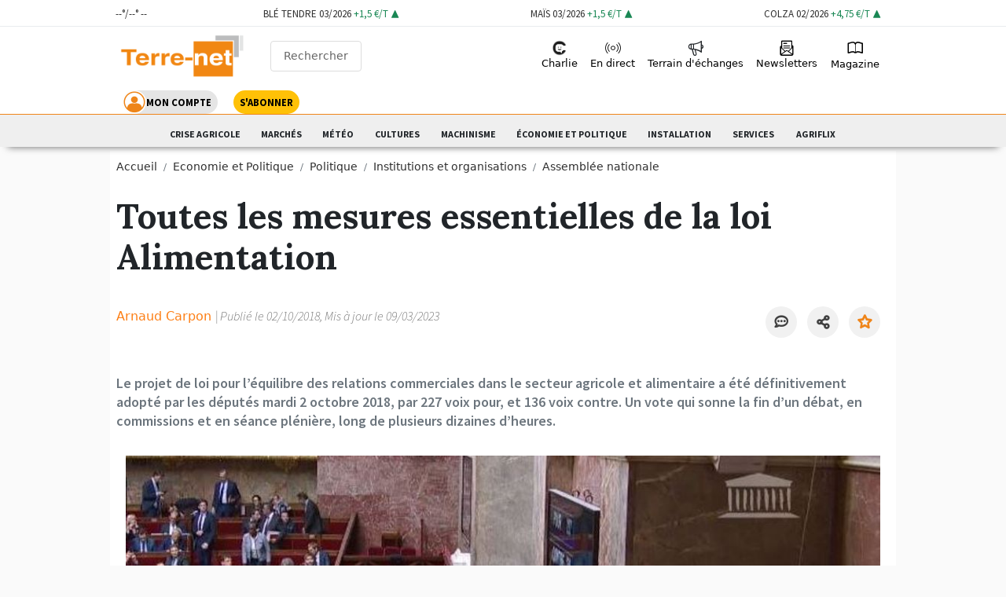

--- FILE ---
content_type: text/html; charset=utf-8
request_url: https://www.terre-net.fr/assemblee-nationale/article/141815/toutes-les-mesures-essentielles-de-la-loi-alimentation
body_size: 32894
content:
<!DOCTYPE html>
<html lang="fr-fr" style="" prefix="og: http://ogp.me/ns#">
<head>
    <script type="text/javascript">
        window.gdprAppliesGlobally = true; (function () {
        function a(e) {
        if (!window.frames[e]) {
        if (document.body && document.body.firstChild) { var t = document.body; var n = document.createElement("iframe"); n.style.display = "none"; n.name = e; n.title = e; t.insertBefore(n, t.firstChild) }
        else { setTimeout(function () { a(e) }, 5) }
        }
        } function e(n, r, o, c, s) {
        function e(e, t, n, a) { if (typeof n !== "function") { return } if (!window[r]) { window[r] = [] } var i = false; if (s) { i = s(e, t, n) } if (!i) { window[r].push({ command: e, parameter: t, callback: n, version: a }) } } e.stub = true; function t(a) {
        if (!window[n] || window[n].stub !== true) { return } if (!a.data) { return }
        var i = typeof a.data === "string"; var e; try { e = i ? JSON.parse(a.data) : a.data } catch (t) { return } if (e[o]) { var r = e[o]; window[n](r.command, r.parameter, function (e, t) { var n = {}; n[c] = { returnValue: e, success: t, callId: r.callId }; a.source.postMessage(i ? JSON.stringify(n) : n, "*") }, r.version) }
        }
        if (typeof window[n] !== "function") { window[n] = e; if (window.addEventListener) { window.addEventListener("message", t, false) } else { window.attachEvent("onmessage", t) } }
        } e("__tcfapi", "__tcfapiBuffer", "__tcfapiCall", "__tcfapiReturn"); a("__tcfapiLocator"); (function (e) {
        var t = document.createElement("script"); t.id = "spcloader"; t.type = "text/javascript"; t.async = true; t.src = "https://sdk.privacy-center.org/" + e + "/loader.js?target=" + document.location.hostname; t.charset = "utf-8"; var n = document.getElementsByTagName("script")[0]; n.parentNode.insertBefore(t, n)
        })("3e25ee67-bdca-4f9f-968e-ceb268310134")
        })();</script>


    
    <script type="didomi/javascript" src="/cms/js/kameleoon.js" async="true" fetchpriority="high"></script>
    <script type="didomi/javascript" src="//f35ei3ozt9.kameleoon.io/kameleoon.js" async="true" fetchpriority="high"></script>


  


     <!-- Google Tag Manager -->
 
    
<script>


      window.dataLayer = window.dataLayer || [];
      window.dataLayer.push({"siteLanguage":"FR","atiEnable":true,"page":{"type":"Article","categorieGroupe":"Politique et économie agricole","accessibilite":"Gratuit","tags":[{"taxonomy":[{"name":"Institutions et organisations","url":"institutions-et-organisations","level":1,"categoryId":1003},{"name":"Politique","url":"politique","level":2,"categoryId":995},{"name":"Economie et Politique","url":"economie-et-politique","level":3,"categoryId":22466}],"label":"Assemblée nationale","categoryId":152,"masterApplication":"Terre-net.fr","ordre":1,"principal":true,"contentType":null},{"taxonomy":[{"name":"Gestion agricole","url":"gestion-agricole","level":1,"categoryId":996},{"name":"Economie et Politique","url":"economie-et-politique","level":2,"categoryId":22466}],"label":"Réglementation","categoryId":396,"masterApplication":"Terre-net.fr","ordre":2,"principal":false,"contentType":null},{"taxonomy":[{"name":"Economie et Politique","url":"economie-et-politique","level":1,"categoryId":22466}],"label":"Gestion agricole","categoryId":996,"masterApplication":"Terre-net.fr","ordre":3,"principal":false,"contentType":null},{"taxonomy":[{"name":"Politique","url":"politique","level":1,"categoryId":995},{"name":"Economie et Politique","url":"economie-et-politique","level":2,"categoryId":22466}],"label":"Institutions et organisations","categoryId":1003,"masterApplication":"Terre-net.fr","ordre":4,"principal":false,"contentType":null},{"taxonomy":[],"label":"Economie et Politique","categoryId":22466,"masterApplication":"Terre-net.fr","ordre":5,"principal":false,"contentType":null}],"contenu":{"id":"141815","surTitre":"[Décryptage] États généraux","titre":"Toutes les mesures essentielles de la loi Alimentation","description":"Le projet de loi pour l’équilibre des relations commerciales dans le secteur agricole et alimentaire a été définitivement adopté par les députés mardi 2 octobre 2018, par 227 voix pour, et 136 voix contre. Un vote qui sonne la fin d’un débat, en commissions et en séance plénière, long de plusieurs dizaines d’heures.","auteur":"Arnaud Carpon","imageUrl":"https://cdn1.regie-agricole.com/ulf/CMS_Content/1/articles/141815/fiches_capture_Egalim.JPG","contentType":"Image"}},"visiteur":{"idCRM":null,"idUser":null,"categorie":[]},"eCommerce":{"cart":null,"shipping":null,"transaction":null,"customer":null}});
      console.log('DATALAYER v2', dataLayer);
      
    //info pour la régie pub
    window._tnpb = window._tnpb || [];
    _tnpb.push({"key": "keywords", "value": "utilisateur=nonconnecte" });
    
</script>
    <script>
        (function (w, d, s, l, i) {
        w[l] = w[l] || []; w[l].push({
        'gtm.start':
        new Date().getTime(), event: 'gtm.js'
        }); var f = d.getElementsByTagName(s)[0],
        j = d.createElement(s), dl = l != 'dataLayer' ? '&l=' + l : ''; j.async = true; j.src =
        'https://www.googletagmanager.com/gtm.js?id=' + i + dl; f.parentNode.insertBefore(j, f);
        })(window, document, 'script', 'dataLayer', 'GTM-WZ3X28H');
    </script>

    <!-- End Google Tag Manager -->
    
<meta charset="utf-8">
<meta name="viewport" content="width=device-width, initial-scale=1.0">
<link rel="stylesheet" href="/css/fontTN.css?v=ultxQuxyXLdzyYzn6tnboXkjWDlq46LRaRbqzMl2n_E">
<link rel="preconnect" href="https://fonts.googleapis.com">
<meta name="CCBot" content="noindex">

<link rel="stylesheet" href="/dist/app.css?v=lrzJtNqeAU7Ku7JhzspiXzktxPtIC4O50zD58sQtLI4" async="">
<link rel="preconnect" href="https://fonts.gstatic.com" crossorigin="">
<link href="https://fonts.googleapis.com/css2?family=Lora:wght@400;500;600;700&family=Source+Sans+Pro:ital,wght@0,400;0,600;0,700;1,300;1,600;1,900&display=swap" rel="stylesheet">
<!--[if IE 9]>
<link href="https://cdn.jsdelivr.net/gh/coliff/bootstrap-ie8/css/bootstrap-ie9.min.css" rel="stylesheet">
<![endif]-->
<!--[if lte IE 8]>
<link href="https://cdn.jsdelivr.net/gh/coliff/bootstrap-ie8/css/bootstrap-ie8.min.css" rel="stylesheet">
<script src="https://cdn.jsdelivr.net/g/html5shiv@3.7.3"></script>
<![endif]-->
<script type="text/javascript" src="/js/jquery-3.6.0.min.js"></script>

<meta name="google-site-verification" content="lD8NNucJ33wygCHemajIqsas7s8tGBqokeUjjkQ6GT8">
<link rel="icon" type="image/x-icon" href="/favicon.ico">
<title>Le point sur les mesures de la loi Alimentation vot&#xE9;e d&#xE9;finitivement</title>
  <meta name="abstract" content="Terre-net - Agriculture">
  <meta name="description" content="Le projet de loi pour l&#x2019;&#xE9;quilibre des relations commerciales dans le secteur agricole et alimentaire a &#xE9;t&#xE9; d&#xE9;finitivement adopt&#xE9; par les d&#xE9;p...">
    <link rel="canonical" href="https://www.terre-net.fr/assemblee-nationale/article/141815/toutes-les-mesures-essentielles-de-la-loi-alimentation">
    <link rel="amphtml" href="https://www.terre-net.fr/assemblee-nationale/amp/article/141815/toutes-les-mesures-essentielles-de-la-loi-alimentation">
    <meta name="robots" content="max-snippet:-1, max-image-preview:large, max-video-preview:-1">
  <meta property="og:site_name" content="Terre-net">
  <meta property="og:title" content="Toutes les mesures essentielles de la loi Alimentation">
  <meta property="og:type" content="article">
    <meta property="og:url" content="https://www.terre-net.fr/assemblee-nationale/article/141815/toutes-les-mesures-essentielles-de-la-loi-alimentation">
  <meta property="og:image" content="https://cdn1.regie-agricole.com/ulf/CMS_Content/1/articles/141815/fiches_capture_Egalim.JPG">
  <meta property="og:locale" content="fr_FR">
  <meta property="og:image:type" content="image/jpeg">
  <meta property="og:image:width" content="690">
  <meta property="og:image:height" content="388">
  <meta property="og:description" content="Le projet de loi pour l&#x2019;&#xE9;quilibre des relations commerciales dans le secteur agricole et alimentaire a &#xE9;t&#xE9; d&#xE9;finitivement adopt&#xE9; par les d&#xE9;p...">
  <meta property="og:updated_time" content="2023-03-09T17:55:47+01:00">
  <meta property="fb:app_id" content="242257521270886">
  <meta name="twitter:card" content="summary_large_image">
  <meta name="twitter:site" content="@Terre-net">
  <meta name="twitter:creator" content="@Terre-net">
  <meta name="twitter:title" content="Toutes les mesures essentielles de la loi Alimentation">
  <meta name="twitter:description" content="Le projet de loi pour l&#x2019;&#xE9;quilibre des relations commerciales dans le secteur agricole et alimentaire a &#xE9;t&#xE9; d&#xE9;finitivement adopt&#xE9; par les d&#xE9;p...">
  <script data-rh="true" type="application/ld+json">
    {"@context":"http://schema.org","@type":"WebSite","url":"https://www.terre-net.fr","potentialAction":{"@type":"SearchAction","target":"https://www.terre-net.fr/search?q={query}","query-input":"required name=query"}}
  </script>
  <script data-rh="true" type="application/ld+json">
    {"@context":"http://schema.org","@type":"Organization","name":"https://www.terre-net.fr","url":"https://www.terre-net.fr","logo":"https://cdn3.regie-agricole.com/ulf/CMS_Content/1/images/2020/09/11/c7df86cc-4/logo-terre-net.png","sameAs":["https://www.facebook.com/terrenet/","https://twitter.com/TerreNetFR"]}
  </script>
    

<script type="application/ld+json">
  {"@context":"https://schema.org","@type":"BreadcrumbList","itemListElement":[{"@type":"ListItem","name":"Economie et Politique","item":{"@type":"WebPage","@id":"https://www.terre-net.fr/economie-et-politique/t22466"},"position":1},{"@type":"ListItem","name":"Politique","item":{"@type":"WebPage","@id":"https://www.terre-net.fr/politique/t995"},"position":2},{"@type":"ListItem","name":"Institutions et organisations","item":{"@type":"WebPage","@id":"https://www.terre-net.fr/institutions-et-organisations/t1003"},"position":3},{"@type":"ListItem","name":"Assembl\u00E9e nationale","item":{"@type":"WebPage","@id":"https://www.terre-net.fr/assemblee-nationale/t152"},"position":4}]}
</script>
    

<script type="application/ld+json">
  {"@context":"https://schema.org","@type":"NewsArticle","description":"Le projet de loi pour l\u2019\u00E9quilibre des relations commerciales dans le secteur agricole et alimentaire a \u00E9t\u00E9 d\u00E9finitivement adopt\u00E9 par les d\u00E9p...","image":{"@type":"ImageObject","url":"https://cdn1.regie-agricole.com/ulf/CMS_Content/1/articles/141815/fiches_capture_Egalim.JPG","height":388,"width":690},"author":{"@type":"Person","name":"Arnaud Carpon","url":"https://www.terre-net.fr/auteurs/arnaud-carpon/5"},"dateModified":"2023-03-09T17:55:47+01:00","datePublished":"2018-10-02T19:26:00+02:00","headline":"Le point sur les mesures de la loi Alimentation vot\u00E9e d\u00E9finitivement","isAccessibleForFree":true,"publisher":{"@type":"Organization","name":"Terre-net.fr","url":"https://www.terre-net.fr","logo":{"@type":"ImageObject","url":"https://cdn3.regie-agricole.com/ulf/CMS_Content/1/images/2020/09/11/c7df86cc-4/logo-terre-net.png"}}}
</script>

    
  
     
 


	<meta name="theme-color" content="#ef851a">
	<link rel="manifest" href="/manifest.webmanifest">
</head>
<body class="c-article a-details">

    <header class="header navbar-custom navbar navbar-light p-0 sticky-nav-off" id="sticky-nav">
  <div class="nav-secondary preheader py-0 bg-white" id="preheaderId">
    <div class="container text-center  p-0">
      
<div class="d-flex justify-content-between flex-row w-100 p-0">
  <div class="p-0">
    <a id="link-meteo" href="#">
      <div class="m-0">
        <div id="meteo-containement" class="ps-1 pt-2">
          <img id="picto-meteo" src=""> 
          <span class="d-none d-sm-inline"><span id="temp-min">--</span>°/<span id="temp-max">--</span>°</span>
          <span class="d-sm-none"><span id="temp">--</span>°</span>
          <span id="cityname">--</span>
        </div>
      </div>
    </a>
  </div>

    
            <div class="p-0 " data-cache-key="CacheTagHelper||3211a28d0ee2cb24103d87e867535f1ad1256f6b6102181f3b60d25c967aa3898716" data-cache-expire="300">
                
<a href="/marche-agricole/ble-tendre/terme" class="market-item border-1 shadow-sm">
    <div class="row m-0 p-2">
        <div class="col product ps-1">
      BL&#xC9; TENDRE <span class="d-none d-sm-inline">03/2026</span> <span class="variation text-success up">+1,5 €/t</span>
        </div>
    </div>
</a>


            </div>
            <div class="p-0 d-none d-md-block" data-cache-key="CacheTagHelper||3211a28d0ee2cb24103d87e867535f1ad1256f6b6102181f3b60d25c967aa3898716" data-cache-expire="300">
                
<a href="/marche-agricole/mais/terme" class="market-item border-1 shadow-sm">
    <div class="row m-0 p-2">
        <div class="col product ps-1">
      MA&#xCF;S <span class="d-none d-sm-inline">03/2026</span> <span class="variation text-success up">+1,5 €/t</span>
        </div>
    </div>
</a>


            </div>
            <div class="p-0 d-none d-md-block" data-cache-key="CacheTagHelper||3211a28d0ee2cb24103d87e867535f1ad1256f6b6102181f3b60d25c967aa3898716" data-cache-expire="300">
                
<a href="/marche-agricole/colza/terme" class="market-item border-1 shadow-sm">
    <div class="row m-0 p-2">
        <div class="col product ps-1">
      COLZA <span class="d-none d-sm-inline">02/2026</span> <span class="variation text-success up">+4,75 €/t</span>
        </div>
    </div>
</a>


            </div>
    
</div>
<script src="/meteo/js/meteo-surheader.js"></script>
<script>
    let meteoSurheader = new Promise(resolve => {
        getSurHeader(3034006);
    });
</script>

    </div>
  </div>
  <div class="container navbar-container bg-white d-sm-none">
    <div class="row w-100">
      <div class="col-4 p-0">
        <button class="navbar-toggler side-menu-btn p-0 ps-4 pt-2" style="padding-top: 11px !important;font-size:40px" data-target="#sidenav" type="button" aria-expanded="false" aria-label="Toggle navigation">
          <i class="icon-noun-manage-search"></i>
        </button>
      </div>
      <div class="col-4">
        <div class="d-flex text-center align-items-center">
          <a class="navbar-brand px-2 mx-auto mt-2" href="/">
              <img src="/images/logo/logo-terre-net.png" class="logo" id="logo">
          </a>
          <div class="bg-red d-none d-sm-block">
            <div class="px-3 my-4">
              <button type="button" data-tooltip-position="bottom" data-tooltip="Effectuer une recherche" class="side-btn btn-search-nav" title="Rechercher">
                <i class="icon-search icon-hp-search"></i>
                Rechercher
              </button>
            </div>
          </div>
        </div>
      </div>
      <div class="col-4 my-auto mt-3 pe-0">
        <ul class="navbar-nav" style="display: -webkit-box;">
    <li class="nav-item object-fit-contain mx-1">
      <button class="btn-head btn-light btn-moncompte rounded-pill p-0 d-flex" onclick="window.location.href='/Account/Signin?urlreferrer=https://www.terre-net.fr/assemblee-nationale/article/141815/toutes-les-mesures-essentielles-de-la-loi-alimentation'">
        <i class="icon-noun-user bg-white rounded-circle" style="font-size: 30px;"></i><span class="d-none d-sm-inline my-auto fw-bold me-2">MON COMPTE</span>
      </button>
    </li>
    <li class="nav-item object-fit-contain">
      <a class="btn-head btn-abo rounded-pill" href="https://www.ngpa-abonnements.com/site/ngpa/tn-offres-ngpa/fr/abo/page-titre.html?utm_source=site.tn&utm_medium=header&utm_campaign=CTA-sabonner&at_medium=site.tn&at_campaign=CTA-sabonner" target="_blank" rel="noopener"><span class="fw-bold">S'ABONNER</span></a>
    </li>
</ul>
      </div>
    </div>
  </div>
  <div class="container navbar-container bg-white d-none d-sm-flex">
    <div class="d-flex align-items-center">
      <a class="navbar-brand" href="/">
          <img src="/images/logo/logo-terre-net.png" class="logo" id="logo">
      </a>
      <div class="bg-red d-none d-sm-block">
        <div class="px-3 my-4">
          <button type="button" data-tooltip-position="bottom" data-tooltip="Effectuer une recherche" class="side-btn btn-search-nav" title="Rechercher">
            <i class="icon-search icon-hp-search"></i>
            Rechercher
          </button>
        </div>
      </div>
    </div>
    <nav class="navbar-expand-lg">
      <div class="collapse navbar-collapse" id="navbarSupportedContent">
        <ul class="navbar-nav menu-principal-header">
  <li class="nav-item">
    <a class="nav-link agrilearn" href="/Connect/Charlie">
      <div class="d-md-flex d-block flex-column">
        <img src="/images/logo/charlie.png" class="d-md-block m-auto" style="width:20px;height:20px;" alt="charlie mon coach agri">
        <span class="item-menu-haut d-md-block"> Charlie </span>
      </div>

    </a>
  </li>
  <li class="nav-item">
    <a class="nav-link" href="/actualite-agricole/t5162">
      <i class="icon-noun-live icon-menu-haut"></i>
      <span class="item-menu-haut"> En direct</span>
    </a>
  </li>
 
  
  <li class="nav-item md-none pointer " onclick="document.location.href='/idees-et-debats/t1001'">
      <i class="icon-megaphone icon-menu-haut mt-2"></i>
    <span class="item-menu-haut nav-link pt-0"> Terrain d'échanges </span>
  </li>  <li class="nav-item">
    <a class="nav-link" href="/newsletters">
      <i class="icon-mail_open icon-menu-haut"></i>
      <span class="item-menu-haut"> Newsletters</span>
    </a>
  </li>
  <li class="nav-item md-none">
    <button onclick="window.open('/epaper/mymozzo')" class="nav-link btn btn-link">
      <i class="icon-magasin icon-menu-haut"></i>
      <span class="item-menu-haut"> Magazine </span>
    </button>
  </li>
</ul>
      </div>
    </nav>
    <nav class="navbar-expand-sm ">
      <div class="collapse navbar-collapse" id="navbarSupportedContent">
        <ul class="navbar-nav" style="display: -webkit-box;">
    <li class="nav-item object-fit-contain mx-1">
      <button class="btn-head btn-light btn-moncompte rounded-pill p-0 d-flex" onclick="window.location.href='/Account/Signin?urlreferrer=https://www.terre-net.fr/assemblee-nationale/article/141815/toutes-les-mesures-essentielles-de-la-loi-alimentation'">
        <i class="icon-noun-user bg-white rounded-circle" style="font-size: 30px;"></i><span class="d-none d-sm-inline my-auto fw-bold me-2">MON COMPTE</span>
      </button>
    </li>
    <li class="nav-item object-fit-contain">
      <a class="btn-head btn-abo rounded-pill" href="https://www.ngpa-abonnements.com/site/ngpa/tn-offres-ngpa/fr/abo/page-titre.html?utm_source=site.tn&utm_medium=header&utm_campaign=CTA-sabonner&at_medium=site.tn&at_campaign=CTA-sabonner" target="_blank" rel="noopener"><span class="fw-bold">S'ABONNER</span></a>
    </li>
</ul>
      </div>
    </nav>
  </div>

  <div class="container-menu">
    <div class="container nav-secondary-container">
      <div class="nav-item position-absolute slide-menu me-2 d-block d-sm-none" style="left:-5px;top:12px;z-index:1000;width:25px;height:30px;background:#ffffff">
        <a href="#" id="bt-slide-left" class="btn-left btn-link p-2 slide-menu text-dark text-decoration-none">
          <i class="icon-chevron-left"></i>
        </a>
      </div>
      <ul class="nav-secondary nav-mobile">

        


<li class="nav-item  " data-menulink-id="2791" data-menu-id="163">
        <a class="nav-link" href="https://www.terre-net.fr/manifestations/t28566">
          Crise agricole
        </a>
</li><li class="nav-item with-childs " data-menulink-id="2792" data-menu-id="163">
        <a class="nav-link" href="/marche-agricole">
          March&#xE9;s
        </a>
        <ul>
<li class="nav-item  " data-menulink-id="2793" data-menu-id="163">
        <a class="nav-link" href="/actualite-des-marches/t987">
          Actualit&#xE9; des march&#xE9;s
        </a>
</li><li class="nav-item  " data-menulink-id="2794" data-menu-id="163">
        <a class="nav-link" href="/marche-agricole/terme">
          March&#xE9; &#xE0; terme
        </a>
</li><li class="nav-item  " data-menulink-id="2795" data-menu-id="163">
        <a class="nav-link" href="/marche-agricole/physique">
          March&#xE9;s physiques
        </a>
</li><li class="nav-item  " data-menulink-id="2796" data-menu-id="163">
        <a class="nav-link" href="/marche-agricole/chicago">
          March&#xE9; de Chicago
        </a>
</li><li class="nav-item  " data-menulink-id="2797" data-menu-id="163">
        <a class="nav-link" href="/marche-agricole/engrais">
          Prix des engrais
        </a>
</li><li class="nav-item  " data-menulink-id="2798" data-menu-id="163">
        <a class="nav-link" href="/marche-agricole/energie-agricole">
          Prix des &#xE9;nergies
        </a>
</li><li class="nav-item  " data-menulink-id="2800" data-menu-id="163">
        <a class="nav-link" href="https://www.terre-net.fr/weather-market/t468">
          Weather Market
        </a>
</li><li class="nav-item  " data-menulink-id="2799" data-menu-id="163">
        <a class="nav-link" href="/marche-agricole/devises">
          March&#xE9; des devises
        </a>
</li><li class="nav-item  " data-menulink-id="2801" data-menu-id="163">
        <a class="nav-link" href="/marche-agricole/reponsesdexpert">
          R&#xE9;ponses d&#x27;expert
        </a>
</li>        </ul>
</li><li class="nav-item with-childs " data-menulink-id="2802" data-menu-id="163">
        <a class="nav-link" href="/meteo-agricole">
          M&#xE9;t&#xE9;o
        </a>
        <ul>
<li class="nav-item  " data-menulink-id="2803" data-menu-id="163">
          <button onclick="document.location.href='/meteo-agricole/previsions-10-jours'" class="nav-link btn btn-link">
          Pr&#xE9;visions m&#xE9;t&#xE9;o
        </button>
</li><li class="nav-item  " data-menulink-id="2804" data-menu-id="163">
        <a class="nav-link" href="/meteo-agricole/planning-de-traitement">
          Planning de traitement
        </a>
</li><li class="nav-item  " data-menulink-id="2805" data-menu-id="163">
        <a class="nav-link" href="/meteo-agricole/radar-precipitation">
          Radar des pr&#xE9;cipitations
        </a>
</li><li class="nav-item  " data-menulink-id="2806" data-menu-id="163">
        <a class="nav-link" href="/meteo-agricole/carte-de-vigilance">
          Carte de vigilance
        </a>
</li><li class="nav-item  " data-menulink-id="2807" data-menu-id="163">
        <a class="nav-link" href="/meteo-agricole/somme-des-temperatures">
          Somme des temp&#xE9;ratures
        </a>
</li><li class="nav-item  " data-menulink-id="2808" data-menu-id="163">
          <button onclick="document.location.href='/meteo-agricole/tendance-long-terme'" class="nav-link btn btn-link">
          Tendances &#xE0; long terme
        </button>
</li><li class="nav-item  " data-menulink-id="2809" data-menu-id="163">
        <a class="nav-link" href="/actualite-meteo/t994">
          Actualit&#xE9;s m&#xE9;t&#xE9;o
        </a>
</li>        </ul>
</li><li class="nav-item with-childs " data-menulink-id="2810" data-menu-id="163">
          <button onclick="document.location.href='/cultures/t22465'" class="nav-link btn btn-link">
          Cultures
        </button>
        <ul>
<li class="nav-item  " data-menulink-id="2811" data-menu-id="163">
        <a class="nav-link" href="/productions-vegetales/t984">
          Productions v&#xE9;g&#xE9;tales
        </a>
</li><li class="nav-item  " data-menulink-id="2812" data-menu-id="163">
        <a class="nav-link" href="/travaux-culturaux/t985">
          Travaux culturaux
        </a>
</li><li class="nav-item  " data-menulink-id="2813" data-menu-id="163">
        <a class="nav-link" href="/solutions-techniques/t986">
          Solutions techniques
        </a>
</li><li class="nav-item  " data-menulink-id="2814" data-menu-id="163">
        <a class="nav-link" href="/outils-arvalis/t1010">
          Outils Arvalis
        </a>
</li><li class="nav-item  " data-menulink-id="2815" data-menu-id="163">
        <a class="nav-link" href="/fiches-cultures/t969">
          Fiches cultures
        </a>
</li>        </ul>
</li><li class="nav-item with-childs " data-menulink-id="2816" data-menu-id="163">
        <a class="nav-link" href="/machinisme-agricole/t5163">
          Machinisme
        </a>
        <ul>
<li class="nav-item  " data-menulink-id="2817" data-menu-id="163">
        <a class="nav-link" href="/materiels-agricoles/t974">
          Mat&#xE9;riels agricoles
        </a>
</li><li class="nav-item  " data-menulink-id="2818" data-menu-id="163">
        <a class="nav-link" href="/constructeurs-agricoles/t981">
          Constructeurs agricoles
        </a>
</li><li class="nav-item  " data-menulink-id="2819" data-menu-id="163">
        <a class="nav-link" href="/salons-agricoles/t983">
          Salons
        </a>
</li><li class="nav-item  " data-menulink-id="2820" data-menu-id="163">
        <a class="nav-link" href="/economie-du-machinisme/t980">
          &#xC9;conomie du machinisme
        </a>
</li><li class="nav-item  " data-menulink-id="2821" data-menu-id="163">
        <a class="nav-link" href="/guide-machinisme">
          Fiches techniques
        </a>
</li>        </ul>
</li><li class="nav-item with-childs " data-menulink-id="2785" data-menu-id="163">
        <a class="nav-link" href="/economie-et-politique/t22466">
          &#xC9;conomie et politique
        </a>
        <ul>
<li class="nav-item  " data-menulink-id="2786" data-menu-id="163">
        <a class="nav-link" href="/politique/t995">
          Politique
        </a>
</li><li class="nav-item  " data-menulink-id="2787" data-menu-id="163">
        <a class="nav-link" href="/gestion-agricole/t996">
          Gestion
        </a>
</li><li class="nav-item  " data-menulink-id="2788" data-menu-id="163">
        <a class="nav-link" href="/economie-agricole/t997">
          &#xC9;conomie
        </a>
</li><li class="nav-item  " data-menulink-id="2789" data-menu-id="163">
        <a class="nav-link" href="/social/t998">
          Social
        </a>
</li><li class="nav-item  " data-menulink-id="2790" data-menu-id="163">
        <a class="nav-link" href="/international/t999">
          International
        </a>
</li>        </ul>
</li><li class="nav-item with-childs " data-menulink-id="2822" data-menu-id="163">
        <a class="nav-link" href="/mpma/t789">
          Installation
        </a>
        <ul>
<li class="nav-item  " data-menulink-id="2823" data-menu-id="163">
        <a class="nav-link" href="/installation/t287">
          Installation en agriculture
        </a>
</li><li class="nav-item  " data-menulink-id="2824" data-menu-id="163">
        <a class="nav-link" href="/transmission/t738">
          Transmission des exploitations
        </a>
</li>        </ul>
</li><li class="nav-item with-childs " data-menulink-id="2825" data-menu-id="163">
          <button onclick="document.location.href='/occasions'" class="nav-link btn btn-link">
          Services
        </button>
        <ul>
<li class="nav-item  " data-menulink-id="2826" data-menu-id="163">
          <button onclick="document.location.href='/occasions'" class="nav-link btn btn-link">
          Mat&#xE9;riels d&#x27;occasions
        </button>
</li><li class="nav-item  " data-menulink-id="2827" data-menu-id="163">
          <button onclick="document.location.href='/emplois'" class="nav-link btn btn-link">
          Offres d&#x27;emploi 
        </button>
</li><li class="nav-item  " data-menulink-id="3140" data-menu-id="163">
        <a class="nav-link" href="/moncoachagri/p120">
          Charlie, Mon Coach Agri
        </a>
</li>        </ul>
</li><li class="nav-item  " data-menulink-id="2893" data-menu-id="163">
          <button onclick="window.open('https://www.agriflix.fr/?utm_source=site.tn&utm_medium=DN_AG_HEADER_TN&utm_campaign=DN_AG_HEADER_TN&at_medium=site.tn&at_format=DN_AG_HEADER_TN&at_campaign=DN_AG_HEADER_TN', '_blank')" class="nav-link btn btn-link">
          Agriflix
        </button>
</li>
        

      </ul>
      <div class="nav-item position-absolute slide-menu ms-2 d-block d-sm-none" style="right:10px;top:12px;z-index:1000;width:30px;height:30px;background:#ffffff">
        <a href="#" id="bt-slide-right" class="btn-right btn-link slide-menu p-2 text-dark text-decoration-none">
          <i class="icon-chevron-right"></i>
        </a>
      </div>
    </div>
    <div id="menu-mobile-niveau-deux">
    </div>
    <div class="modal top fade" id="menu-mobile-niveau-deux-modal" tabindex="-1" aria-labelledby="menu-mobile-niveau-deux-modal" aria-hidden="true" data-bs-backdrop="true" data-bs-keyboard="true">
      <div class="modal-dialog modal-fullscreen">
        <div class="modal-content">
          <div class="modal-header">
            <div>
              <b class="fs-4">March&#xE9;s agricoles</b>
              <div class="about-border m-0"></div>
            </div>
            <button type="button" class="btn-close" data-bs-dismiss="modal" aria-label="Close"></button>
          </div>
          <div class="modal-body" id="menu-mobile-niveau-deux-modal-menu">...</div>
        </div>
      </div>
    </div>
  </div>
  <div class="side-nav bg-white">
    <nav class="menu-burger">
      <div style="background-color:#ef841a" class="text-end">
        <button class="side-menu-btn2 btn" style="color:white;font-size:2.1em">
          <i class="icon-x"></i>
        </button>
      </div>
      <div class="container-search p-4 pb-0">
        <div class="px-3 my-4">
          <button type="button" data-tooltip-position="bottom" data-tooltip="Effectuer une recherche" class="side-btn btn-search-nav" title="Rechercher">
            <i class="icon-search icon-hp-search"></i>
            Rechercher
          </button>
        </div>
      </div>
      <div class="p-4 pt-2">
        <ul class="navbar-nav menu-principal-header">
  <li class="nav-item">
    <a class="nav-link agrilearn" href="/Connect/Charlie">
      <div class="d-md-flex d-block flex-column">
        <img src="/images/logo/charlie.png" class="d-md-block m-auto" style="width:20px;height:20px;" alt="charlie mon coach agri">
        <span class="item-menu-haut d-md-block"> Charlie </span>
      </div>

    </a>
  </li>
  <li class="nav-item">
    <a class="nav-link" href="/actualite-agricole/t5162">
      <i class="icon-noun-live icon-menu-haut"></i>
      <span class="item-menu-haut"> En direct</span>
    </a>
  </li>
 
  
  <li class="nav-item md-none pointer " onclick="document.location.href='/idees-et-debats/t1001'">
      <i class="icon-megaphone icon-menu-haut mt-2"></i>
    <span class="item-menu-haut nav-link pt-0"> Terrain d'échanges </span>
  </li>  <li class="nav-item">
    <a class="nav-link" href="/newsletters">
      <i class="icon-mail_open icon-menu-haut"></i>
      <span class="item-menu-haut"> Newsletters</span>
    </a>
  </li>
  <li class="nav-item md-none">
    <button onclick="window.open('/epaper/mymozzo')" class="nav-link btn btn-link">
      <i class="icon-magasin icon-menu-haut"></i>
      <span class="item-menu-haut"> Magazine </span>
    </button>
  </li>
</ul>
      </div>
    </nav>
  </div>

  <div id="search-engine-container">
    <div class="container">
      <div class="row w-100">
        <div class="col-md-6 offset-md-3">
          <form method="get" action="/Search">
            <input type="text" value="" autocomplete="off" name="q" class="search-engine-input" placeholder="Recherche">
            <span class="search-engine-line"></span>
            <p class="text-left">Tapez un ou plusieurs mots-clés...</p>
            <div class="search-container-results"></div>
          </form>
        </div>
      </div>
      <div class="row mt-5">
        <div class="search-container-news"></div>
      </div>
    </div>
  </div>
</header>


<main class="body-content contenu-page">
    <div class="bandeau-simple w-100">
      <div class="pub-tag" data-pos="7"></div>
      <div id="106883"></div>
    </div>

  <div class="container p-0 mt-2 mt-md-0 bg-white position-relative" id="main-container">
        <div class="breadcrumb-top">
          <div class="container container-smaller ms-2">
            <ol class="breadcrumb mt-0" itemscope="" itemtype="https://schema.org/BreadcrumbList"><li class="breadcrumb-item" itemscope="" itemprop="itemListElement" itemtype="https://schema.org/ListItem"><a href="/" itemprop="item"><span itemprop="name">Accueil</span></a><meta itemprop="position" content="1"></li><li class="breadcrumb-item" itemscope="" itemprop="itemListElement" itemtype="https://schema.org/ListItem"><a href="/economie-et-politique/t22466" itemscope="" itemtype="https://schema.org/WebPage" itemprop="item" itemid="https://www.terre-net.fr/economie-et-politique/t22466"><span itemprop="name">Economie et Politique</span></a><meta itemprop="position" content="2"></li><li class="breadcrumb-item" itemscope="" itemprop="itemListElement" itemtype="https://schema.org/ListItem"><a href="/politique/t995" itemscope="" itemtype="https://schema.org/WebPage" itemprop="item" itemid="https://www.terre-net.fr/politique/t995"><span itemprop="name">Politique</span></a><meta itemprop="position" content="3"></li><li class="breadcrumb-item" itemscope="" itemprop="itemListElement" itemtype="https://schema.org/ListItem"><a href="/institutions-et-organisations/t1003" itemscope="" itemtype="https://schema.org/WebPage" itemprop="item" itemid="https://www.terre-net.fr/institutions-et-organisations/t1003"><span itemprop="name">Institutions et organisations</span></a><meta itemprop="position" content="4"></li><li class="breadcrumb-item" itemscope="" itemprop="itemListElement" itemtype="https://schema.org/ListItem"><a href="/assemblee-nationale/t152" itemscope="" itemtype="https://schema.org/WebPage" itemprop="item" itemid="https://www.terre-net.fr/assemblee-nationale/t152"><span itemprop="name">Assemblée nationale</span></a><meta itemprop="position" content="5"></li></ol>
          </div>
        </div>


    
 



<div class="article mx-2" id="article-main-container">
    <div class="container mt-0 pt-0 ps-0">

        <h1 class="px-0">
          <span class="titre">Toutes les mesures essentielles de la loi Alimentation</span>
        </h1>



      <div class="row text-muted article-meta-list py-3">
        <div class="col-12 col-md-9">
            <span class="article-author article-meta">
              <i class="lnr lnr-user"></i>
                    <a href="/auteurs/arnaud-carpon/5">Arnaud Carpon</a>
            </span>

          <span class="article-meta article-date">
            |&nbsp;<span>Publi&#xE9; le 02/10/2018, Mis &#xE0; jour le 09/03/2023</span>

        </span></div>
        <div class="col-md-3 text-end position-relative">
            <span class="icon-round-article me-2">
              <a onclick="scrollToDiv('comment')">
                <i class="col-414141 icon-comment-dots"></i>
              </a>
            </span>
            <span class="icon-round-article me-2" id="btn-share">
              <i class="col-414141 icon-share"></i>
            </span>
              <span class="icon-round-article btn-favorite" id="btn-favorite-add" data-bs-toggle="modal" data-bs-target="#connectModal">
    <i class="col-ef851 icon-star_small"></i>
  </span>
  <span class="icon-round-article btn-favorite" id="btn-favorite-delete" data-bs-toggle="modal" data-bs-target="#connectModal" hidden="">
    <i class="col-ef851 icon-star_small_full"></i>
  </span>
    <div class="modal fade" id="connectModal" tabindex="-1" role="dialog" aria-labelledby="connectModal" aria-hidden="true">
  <div class="modal-dialog modal-dialog-centered" role="document">
    <div class="modal-content">
      <div class="modal-body">
        <div class="zone-blocage-pro" style="text-transform: none;">
          <div class="zone-blocage-pro-title text-center pb-2 mb-2 mx-auto" style="width:max-content">
            <span class="mx-4 text-center">
              Contenu réservé
            </span>
            <button type="button" class="btn-close position-absolute top-0 end-0 mt-4 me-5 p-0" data-bs-dismiss="modal" aria-label="Close"></button>
          </div>
          <div class="zone-blocage-pro-body mt-4 p-2">
            <div class="zone-blocage-pro-reason mb-4 text-center pb-2 mb-2">
              <i class="icon-alert-circle pe-1"></i>
              Pour pouvoir utiliser cette fonctionnalité vous devez être abonné.
            </div>
            <div class="row">
              <div class="col">
                  <a onclick="window.location.href = '/Account/Signin?urlreferrer=https://www.terre-net.fr/assemblee-nationale/article/141815/toutes-les-mesures-essentielles-de-la-loi-alimentation'" class="btn btn-lightgrey text-center d-flex justify-content-center p-0 px-2 rounded-pill" style="font-size: 0.8em">
                    J'ai déjà un compte
                  </a>
              </div>
              <div class="col">
                <a onclick="window.open('https://www.ngpa-abonnements.com/site/ngpa/tn-offres-ngpa/fr/abo/page-titre.html?utm_source=site.tn&amp;utm_medium=wall-maison&amp;utm_campaign=CTA-sabonner&amp;at_medium=site.tn&amp;at_campaign=CTA-sabonner')" class="btn btn-abo fw-bold justify-content-center p-0 px-2 rounded-pill border border-0" style="font-size: 0.8em">
                  Je m'abonne
                </a>
              </div>
            </div>
          </div>
        </div>
      </div>
    </div>
  </div>
</div>

            <div class="hideOp ms-2" id="share-social">
              <a href="" onclick="window.open('https://www.facebook.com/sharer.php?u=' + encodeURIComponent('https://www.terre-net.fr/assemblee-nationale/article/141815/toutes-les-mesures-essentielles-de-la-loi-alimentation')); return false;">
                <i class="icon-facebook"></i>
              </a>
              <a class="d-block d-sm-none" href="whatsapp://send?text=" data-action="share/whatsapp/share">
                <i class="icon-whatsapp"></i>
              </a>
              <a href="" onclick="window.open('https://www.linkedin.com/feed/?shareActive=true&shareUrl=' + encodeURIComponent('https://www.terre-net.fr/assemblee-nationale/article/141815/toutes-les-mesures-essentielles-de-la-loi-alimentation')); return false;">
                <i class="icon-linkedin"></i>
              </a>
              <a href="">
                <i class="icon-twitter" onclick="window.open('https://twitter.com/intent/tweet?url=' + encodeURIComponent('https://www.terre-net.fr/assemblee-nationale/article/141815/toutes-les-mesures-essentielles-de-la-loi-alimentation') + '&related=anywhereTheJavascriptAPI&text=' + encodeURIComponent(document.title) + '&via=TerrenetFR'); return false;"></i>
              </a>
            </div>
        </div>
          <p class="article-intro" itemprop="headline">
            Le projet de loi pour l&#x2019;&#xE9;quilibre des relations commerciales dans le secteur agricole et alimentaire a &#xE9;t&#xE9; d&#xE9;finitivement adopt&#xE9; par les d&#xE9;put&#xE9;s mardi 2 octobre 2018, par 227 voix pour, et 136 voix contre. Un vote qui sonne la fin d&#x2019;un d&#xE9;bat, en commissions et en&#xA0;s&#xE9;ance pl&#xE9;ni&#xE8;re, long de plusieurs dizaines d&#x2019;heures.
          </p>
      </div>
    </div>
      <div class="container container-smaller">
        <figure itemprop="image" itemscope="" itemtype="http://schema.org/ImageObject" class="mb-4">
          <meta itemprop="url" content="https://cdn1.regie-agricole.com/ulf/CMS_Content/1/articles/141815/fiches_capture_Egalim.JPG">
          <meta itemprop="width" content="690">
          <meta itemprop="height" content="388">
          <div class="img-mask">
            <img src="https://cdn1.regie-agricole.com/ulf/CMS_Content/1/articles/141815/fiches_capture_Egalim-1000x562.JPG" alt="Les d&#xE9;put&#xE9;s ont d&#xE9;finitivement adopt&#xE9; le projet de loi Alimentation issu des &#xC9;tats g&#xE9;n&#xE9;raux, peu avant 18h, mardi 2 octobre 2018. (&#xA9;Terre-net M&#xE9;dia)" class="img-fluid w-100 img-verylarge" title="Les d&#xE9;put&#xE9;s ont d&#xE9;finitivement adopt&#xE9; le projet de loi Alimentation issu des &#xC9;tats g&#xE9;n&#xE9;raux, peu avant 18h, mardi 2 octobre 2018. (&#xA9;Terre-net M&#xE9;dia)">
          </div>
          <figcaption class="img-caption-top mb-2 p-1">
            Les d&eacute;put&eacute;s ont d&eacute;finitivement adopt&eacute; le projet de loi Alimentation issu des &Eacute;tats g&eacute;n&eacute;raux, peu avant 18h, mardi 2 octobre 2018. (&copy;Terre-net M&eacute;dia)
          </figcaption>
        </figure>
      </div>
    <div class="container container-smaller mx-0">
      <div class="row">
        <article class="col-md-8 pl-md-5 pr-md-5  ">
            <div id="poool-widget">
            <div class="position-relative">
              <div id="article-content" class="mb-4 article-content">
                  <div class="pub-tag " data-pos="27"><div class=" sas_106888"></div></div>
<p>&nbsp;</p><p>Cadre des relations entre producteurs et leurs premiers acheteurs, d&eacute;termination des prix, exigences de produits bio dans la restauration collective, s&eacute;paration de la vente et du conseil en mati&egrave;re de produits phytos, etc&nbsp;: les d&eacute;put&eacute;s ont d&eacute;finitivement adopt&eacute;, mardi 2 octobre 2018, le projet de <strong>loi pour l'&eacute;quilibre des relations commerciales dans le secteur agricole et alimentaire et une alimentation saine, durable et accessible &agrave; tous</strong>.</p><p>Sur 374 d&eacute;put&eacute;s votants et 363 suffrages exprim&eacute;s, 227 d&eacute;put&eacute;s ont vot&eacute; pour, 136 ont vot&eacute; contre.</p><p>Voici les principales mesures de la loi adopt&eacute;e.</p><p><h2>&laquo;&nbsp;Inversion&nbsp;&raquo; de la construction des prix</h2><p><p>Selon l&rsquo;article premier du texte, &laquo;&nbsp;la conclusion d&rsquo;un contrat de vente &eacute;crit relatif &agrave; la cession &agrave; leur premier acheteur de produits agricoles destin&eacute;s &agrave; la revente ou &agrave; la transformation en vue de la revente est pr&eacute;c&eacute;d&eacute;e d&rsquo;une proposition du producteur agricole sauf si, dans le cas o&ugrave; la conclusion d&rsquo;un contrat &eacute;crit n&rsquo;est pas obligatoire, celui-ci exige de l&rsquo;acheteur une offre de contrat &eacute;crit.&nbsp;&raquo; Autrement dit, un agriculteur doit faire lui-m&ecirc;me une proposition, notamment de prix, &agrave; son acheteur.</p><p>Si l&rsquo;agriculteur a donn&eacute; mandat &agrave; une organisation de producteurs ou une association d&rsquo;OP, le contrat doit respecter les stipulations de l&rsquo;accord-cadre &eacute;crit entre l&rsquo;acheteur et l&rsquo;OP ou l&rsquo;AOP.</p><p><h2>Les mentions obligatoires au contrat</h2><p><p>Toujours selon cet article, la proposition de contrat ou d&rsquo;accord-cadre doit mentionner, a minima, les clauses relatives&nbsp;:</p><ul><li>Au prix ou aux crit&egrave;res et modalit&eacute;s de d&eacute;termination et de r&eacute;vision du prix&nbsp;;</li><li>&Agrave;&nbsp;la quantit&eacute;, &agrave; l&rsquo;origine et &agrave; la qualit&eacute; des produits concern&eacute;s&nbsp;;</li><li>Aux modalit&eacute;s de collecte ou de livraison des produits&nbsp;;</li><li>Aux modalit&eacute;s relatives aux proc&eacute;dures et d&eacute;lais de paiement&nbsp;;</li><li>&Agrave; la dur&eacute;e du contrat ou de l&rsquo;accord-cadre&nbsp;;</li><li>Aux r&egrave;gles applicables en cas de force majeure&nbsp;;</li><li>Au d&eacute;lai de pr&eacute;avis et &agrave; l&rsquo;indemnit&eacute; &eacute;ventuelle en cas de r&eacute;siliation du contrat.</li></ul><p><h2>La prise en compte des co&ucirc;ts de production</h2><p><p>Voil&agrave; le texte qui a fait tant de d&eacute;bat dans les deux assembl&eacute;es parlementaires, en mati&egrave;re de prise en compte des co&ucirc;ts de production&nbsp;: &laquo;&nbsp;Les crit&egrave;res et modalit&eacute;s de d&eacute;termination du prix prennent en compte un ou plusieurs indicateurs relatifs aux co&ucirc;ts pertinents de production en agriculture et &agrave; l&rsquo;&eacute;volution de ces co&ucirc;ts, un ou plusieurs indicateurs relatifs aux prix des produits agricoles et alimentaires constat&eacute;s sur le ou les march&eacute;s sur lesquels op&egrave;re l&rsquo;acheteur et &agrave; l&rsquo;&eacute;volution de ces prix ainsi qu&rsquo;un ou plusieurs indicateurs relatifs aux quantit&eacute;s, &agrave; la composition, &agrave; la qualit&eacute;, &agrave; l&rsquo;origine et &agrave; la tra&ccedil;abilit&eacute; des produits ou au respect d&rsquo;un cahier des charges.&nbsp;&raquo;</p><p><h2>&Eacute;laboration des indicateurs par les interprofessions</h2><p><p>Apr&egrave;s moult tergiversations, ce sont bien les organisations interprofessionnelles qui auront la charge &laquo;&nbsp;d&rsquo;&eacute;laborer et diffuser des indicateurs, qui servent d&rsquo;indicateurs de r&eacute;f&eacute;rence.&nbsp;&raquo; Les interprofessions pourront s&rsquo;appuyer sur l&rsquo;observatoire de la formation des prix et des marges et sur Franceagrimer.</p><p>Par ailleurs, &laquo;&nbsp;lorsque l&rsquo;acheteur revend les produits agricoles (&hellip;), le contrat de vente prend en compte les indicateurs figurant dans le contrat d&rsquo;achat conclu pour l&rsquo;acquisition de ces produits&nbsp;&raquo;. Et &laquo;&nbsp;l&rsquo;acheteur communique &agrave; son fournisseur, selon la fr&eacute;quence convenue entre eux et mentionn&eacute;e dans le contrat ou l&rsquo;accord-cadre, l&rsquo;&eacute;volution des indicateurs relatifs aux prix des produits agricoles et alimentaires constat&eacute;s sur les march&eacute;s sur lesquels il op&egrave;re.&nbsp;&raquo;</p><p><h2>S&eacute;curisation du contrat pendant cinq ans pour un jeune install&eacute;</h2><p><p>Le texte de loi s&eacute;curise les contrats pendant une p&eacute;riode pouvant aller jusqu&rsquo;&agrave; cinq ans pour les jeunes agriculteurs. &laquo;&nbsp;Les contrats portant sur un produit dont le producteur a engag&eacute; la production depuis moins de cinq ans ne peuvent &ecirc;tre r&eacute;sili&eacute;s par l&rsquo;acheteur avant le terme de la p&eacute;riode minimale, sauf en cas d&rsquo;inex&eacute;cution par le producteur ou cas de force majeure&nbsp;&raquo;. Cette dur&eacute;e &laquo;&nbsp;ne peut exc&eacute;der cinq ans&nbsp;&raquo;, est fix&eacute;e par accord interprofessionnel ou d&eacute;cret en Conseil d&rsquo;&Eacute;tat.</p><p>Est consid&eacute;r&eacute; comme un producteur ayant engag&eacute; une production depuis moins de cinq ans &laquo;&nbsp;l&rsquo;exploitant qui s&rsquo;est install&eacute; ou a d&eacute;marr&eacute; une nouvelle production au cours de cette p&eacute;riode ainsi qu&rsquo;une soci&eacute;t&eacute; agricole int&eacute;grant un nouvel associ&eacute; r&eacute;pondant aux conditions fix&eacute;es d&eacute;tenant au moins 10&nbsp;% de son capital social.&nbsp;&raquo;</p><p><h2>Sanctions</h2><p><p>L&rsquo;article 2 du projet de loi explique qu&rsquo;est &laquo;&nbsp;passible d&rsquo;une amende administrative, dont le montant ne peut &ecirc;tre sup&eacute;rieur &agrave; 2&nbsp;% du chiffre d&rsquo;affaires HT&nbsp;&raquo; par an, le non-respect par l&rsquo;une ou l&rsquo;autre des parties, des r&egrave;gles instaur&eacute;es par le texte. L&rsquo;amende est pr&eacute;vue notamment pour un acheteur ne proposant pas une offre &eacute;crite quand le producteur en fait la demande.</p><p><h2>M&eacute;diation en cas de litige dans l&rsquo;ex&eacute;cution du contrat ou accord-cadre</h2><p><p>L&rsquo;article 4 rappelle que tout litige dans l&rsquo;ex&eacute;cution d&rsquo;un contrat ou d&rsquo;un accord-cadre doit faire l&rsquo;objet d&rsquo;une proc&eacute;dure de m&eacute;diation confi&eacute;e au m&eacute;diateur des relations commerciales agricoles &laquo;&nbsp;sauf si le contrat en dispose autrement&nbsp;&raquo;. La m&eacute;diation doit &ecirc;tre faite avant toute saisine du juge. Une m&eacute;diation ne peut exc&eacute;der la dur&eacute;e d&rsquo;un mois.</p><p><h2>Publication des comptes</h2><p><p>En mati&egrave;re de transparence, le nouvel article 5 quinquies pr&eacute;cise que les transformateurs et distributeurs ont l&rsquo;obligation de d&eacute;poser leurs comptes conform&eacute;ment &agrave; la loi. Dans le cas contraire, &laquo;&nbsp;le pr&eacute;sident du tribunal de commerce peut adresser &agrave; la soci&eacute;t&eacute; une injonction de le faire &agrave; bref d&eacute;lai&nbsp;&raquo; sous astreinte, dont le montant ne peut d&eacute;passer 2&nbsp;% du chiffre d&rsquo;affaires journalier par jour de retard &agrave; partir du d&eacute;lai fix&eacute; par l&rsquo;injonction.</p><p><h2>Etude sur la r&eacute;mun&eacute;ration des services environnementaux rendus par les agriculteurs</h2><p><p>&laquo;&nbsp;Le Gouvernement remet au Parlement, avant le 1<sup>er</sup> janvier 2020, un rapport sur l'opportunit&eacute; de mettre en place une prestation pour services environnementaux afin de valoriser les externalit&eacute;s positives de notre agriculture.&nbsp;&raquo;</p><p>&laquo;&nbsp;Ce rapport d&eacute;finit les mod&egrave;les de r&eacute;mun&eacute;ration qui pourraient valoriser les services &eacute;cosyst&eacute;miques rendus par les agriculteurs et leurs conditions de mise en oeuvre. Il identifie notamment les conditions n&eacute;cessaires &agrave; la mise en place d'une exp&eacute;rimentation de cette prestation dans certains territoires, &agrave; commencer par ceux qui viennent d'&ecirc;tre exclus du zonage des zones d&eacute;favoris&eacute;es simples.&nbsp;&raquo;</p><p><h2>Produits phytosanitaires</h2><p><p>En mati&egrave;re de produits phytosanitaires, les d&eacute;put&eacute;s rappellent qu&rsquo;il est &laquo;&nbsp;interdit de proposer &agrave; la vente ou de distribuer &agrave; titre gratuit en vue de la consommation humaine ou animale des denr&eacute;es alimentaires ou produits agricoles pour lesquels il a &eacute;t&eacute; fait usage de produits phytopharmaceutiques ou v&eacute;t&eacute;rinaires ou d&rsquo;aliments pour animaux non autoris&eacute;s par la r&eacute;glementation europ&eacute;enne ou ne respectant pas les exigences d&rsquo;identification et de tra&ccedil;abilit&eacute; impos&eacute;es par cette m&ecirc;me r&eacute;glementation&nbsp;&raquo;.</p><p>Le projet de loi compte interdire d&rsquo;abord, &agrave; l&rsquo;occasion de la vente de produits phytos sauf les produits de biocontr&ocirc;le, &laquo;&nbsp;les remises, les rabais, les ristournes, la diff&eacute;renciation des conditions g&eacute;n&eacute;rales et particuli&egrave;res de vente&nbsp;&raquo;.</p><p>La commission du d&eacute;veloppement durable de l&rsquo;Assembl&eacute;e nationale souhaitait interdire toute publicit&eacute; concernant les produits phytos. Le texte issu de la commission des affaires &eacute;conomiques temp&egrave;re la mesure&nbsp;: &laquo;&nbsp;Toute publicit&eacute; commerciale est interdite pour certaines cat&eacute;gories de produits biocides d&eacute;finies par le r&egrave;glement (UE) n&deg; 528/2012. (&hellip;) Par d&eacute;rogation, la publicit&eacute; destin&eacute;e aux utilisateurs professionnels est autoris&eacute;e dans les points de distribution de produits &agrave; ces utilisateurs et dans les publications qui leur sont destin&eacute;es.&nbsp;&raquo;</p><p>Le texte pr&eacute;voit l&rsquo;exp&eacute;rimentation de la pulv&eacute;risation a&eacute;rienne par &laquo;&nbsp;a&eacute;ronefs t&eacute;l&eacute;pilot&eacute;s&nbsp;&raquo; &laquo;&nbsp;pour une p&eacute;riode maximale de trois ans, sur des surfaces agricoles plant&eacute;es en vigne et pr&eacute;sentant une pente sup&eacute;rieure ou &eacute;gale &agrave; 30&nbsp;%.&nbsp;&raquo;</p><p><h2>Interdiction des n&eacute;onicotino&iuml;des</h2><p><p>&laquo;&nbsp;L&rsquo;utilisation de produits phytopharmaceutiques contenant une ou des substances actives pr&eacute;sentant des modes d&rsquo;action identiques &agrave; ceux de la famille des n&eacute;onicotino&iuml;des et des semences trait&eacute;es avec ces produits est interdite. Un d&eacute;cret pr&eacute;cise les modalit&eacute;s d&rsquo;application du pr&eacute;sent alin&eacute;a.&nbsp;&raquo;</p><p><h2>S&eacute;paration de la vente et du conseil</h2><p><p>Le Gouvernement serait habilit&eacute; &agrave; prendre des ordonnances, dans un d&eacute;lai de six mois, pour rendre l&rsquo;activit&eacute; de vente de produits phytosanitaires &laquo;&nbsp;incompatible avec l&rsquo;activit&eacute; de conseil &agrave; l&rsquo;utilisation autre que celle portant sur les informations relatives &agrave; l&rsquo;utilisation&nbsp;&raquo;.</p><p>Le texte envisage cette mesure &laquo;&nbsp;en imposant une s&eacute;paration capitalistique des structures exer&ccedil;ant ces activit&eacute;s, en assurant l&rsquo;ind&eacute;pendance des personnes physiques exer&ccedil;ant ces activit&eacute;s, en permettant l&rsquo;exercice d&rsquo;un conseil strat&eacute;gique et ind&eacute;pendant, en permettant la mise en &oelig;uvre effective des certificats d&rsquo;&eacute;conomie&nbsp;&raquo;.</p><p>&laquo;&nbsp;L&rsquo;activit&eacute; de conseil, s&eacute;par&eacute;e de l&rsquo;activit&eacute; de vente, doit s&rsquo;inscrire dans un objectif de r&eacute;duction de l&rsquo;usage et des impacts des produits phytopharmaceutiques&nbsp;&raquo;, ajoutent les d&eacute;put&eacute;s. Il s&rsquo;agira notamment de r&eacute;former le r&eacute;gime d&rsquo;exp&eacute;rimentation des certificats d&rsquo;&eacute;conomie de produits phytos, mais aussi de &laquo;&nbsp;fixer des objectifs &agrave; atteindre &agrave; une date ant&eacute;rieure &agrave; 2021.&nbsp;&raquo;</p><p><h2>Les domaines que le Gouvernement peut r&eacute;gir par ordonnance</h2><p><p>Dans l&rsquo;article 8 modifi&eacute;, les d&eacute;put&eacute;s autorisent le Gouvernement &agrave; prendre des ordonnances dans un d&eacute;lai de 6 mois pour diverses mesures&nbsp;concernant&nbsp;:</p><ul><li>Les pr&eacute;cisions sur les dispositions relatives aux conditions g&eacute;n&eacute;rales de vente et mettre en coh&eacute;rence les dispositions relatives aux produits agricoles, notamment en ce qui concerne les r&eacute;f&eacute;rences applicables aux crit&egrave;res et modalit&eacute;s de d&eacute;termination des prix&nbsp;</li><li>les relations entre les soci&eacute;t&eacute;s coop&eacute;ratives agricoles et leurs associ&eacute;s coop&eacute;rateurs, notamment pour simplifier les conditions de d&eacute;part des associ&eacute;s coop&eacute;rateurs, am&eacute;liorer leur information, renforcer, d&rsquo;une part, le r&ocirc;le de l&rsquo;ensemble des associ&eacute;s coop&eacute;rateurs dans la d&eacute;termination des &eacute;l&eacute;ments qui constituent la r&eacute;mun&eacute;ration et, d&rsquo;autre part, la transparence dans la redistribution des gains des coop&eacute;ratives &agrave; leurs associ&eacute;s coop&eacute;rateurs et pr&eacute;voir des modalit&eacute;s de contr&ocirc;le et des sanctions (&hellip;)</li><li>le recentrage des missions du Haut conseil de la coop&eacute;ration agricole&nbsp;</li><li>les conditions de nomination et d&rsquo;intervention du m&eacute;diateur de la coop&eacute;ration agricole pour assurer son ind&eacute;pendance et sa bonne coordination avec le m&eacute;diateur des relations contractuelles agricoles.</li></ul><p>Le Gouvernement pourrait aussi prendre, dans les 4 mois, des ordonnances concernant&nbsp;:</p><ul><li>L&rsquo;affectation du prix d&rsquo;achat effectif d&rsquo;un coefficient &eacute;gal &agrave; 1,1 pour les denr&eacute;es alimentaires (le fameux seuil de revente &agrave; perte port&eacute; &agrave; 10&nbsp;%, ndlr) ;</li><li>L&rsquo;encadrement en valeur et en volume des op&eacute;rations promotionnelles de produits alimentaires au consommateur.</li></ul><p><h2>Interdiction du terme &laquo;&nbsp;gratuit&nbsp;&raquo;</h2><p><p>Les distributeurs de produits alimentaires ne pourront plus utiliser le terme &laquo;&nbsp;gratuit&nbsp;&raquo; comme &laquo;&nbsp;outil marketing et promotionnel dans le cadre d&rsquo;une relation commerciale&nbsp;&raquo;.</p><p><h2>Etude de la fin des quotas betteraviers</h2><p><p>&laquo;&nbsp;Le Gouvernement remet au Parlement, au plus tard le 31 d&eacute;cembre 2020, un rapport sur les impacts de la fin des quotas betteraviers dans l&rsquo;Union europ&eacute;enne en termes de construction du prix d&rsquo;achat de la betterave sucri&egrave;re&nbsp;&raquo;.</p><p><p>Concernant le titre 2 du texte de loi, en faveur d&rsquo;une alimentation saine, de qualit&eacute;, durable, accessible &agrave; tous et respectueuse du bien-&ecirc;tre animal, les parlementaires ont vot&eacute; les mesures suivantes.</p><p><h2>Des produits bio, &eacute;quitables, de qualit&eacute; dans les cantines publiques</h2><p><p>&laquo;&nbsp;Au plus tard le 1<sup>er</sup> janvier 2022, les repas servis dans les restaurants collectifs dont les personnes morales de droit public ont la charge comprennent une part au moins &eacute;gale, en valeur, &agrave; 50&nbsp;% de produits &laquo;&nbsp;acquis selon des modalit&eacute;s prenant en compte les co&ucirc;ts imput&eacute;s aux externalit&eacute;s environnementales&nbsp;&raquo;, ou &laquo;&nbsp;issus de l&rsquo;agriculture biologique ou b&eacute;n&eacute;ficiant d&rsquo;autres signes de qualit&eacute;&nbsp;&raquo;.</p><p>A cette m&ecirc;me &eacute;ch&eacute;ance, les produits biologiques ou en conversion devront repr&eacute;senter en valeur au moins 20&nbsp;% des produits utilis&eacute;s dans ces repas&nbsp;&raquo;.</p><p>Sur cette th&eacute;matique, les d&eacute;put&eacute;s ont ajout&eacute; que &laquo;&nbsp;les gestionnaires d&rsquo;organismes de restauration collective publique servant plus de 100 couverts par jour en moyenne sur l&rsquo;ann&eacute;e&nbsp;&raquo; devront pr&eacute;senter &agrave; leur structure dirigeantes &laquo;&nbsp;un plan de diversification de prot&eacute;ines incluant des alternatives &agrave; base de prot&eacute;ines v&eacute;g&eacute;tales, aux repas qu&rsquo;ils proposent.&nbsp;&raquo;</p><p><h2>Exp&eacute;rimentation d&rsquo;un menu v&eacute;g&eacute;tarien</h2><p><p>D&rsquo;ici un an, et &agrave; titre exp&eacute;rimental pendant deux ans, &laquo;&nbsp;les gestionnaires publics et priv&eacute;s des services de restauration collective scolaire sont tenus de proposer, au moins une fois par semaine, un menu v&eacute;g&eacute;tarien. Ce menu peut &ecirc;tre compos&eacute; de prot&eacute;ines animales ou v&eacute;g&eacute;tales&nbsp;&raquo;.</p><p><h2>Interdiction programm&eacute;e des couverts et bouteilles en plastique</h2><p><p>&laquo;&nbsp;Au plus tard le 1<sup>er</sup> janvier 2020, il est mis fin &agrave; l&rsquo;utilisation de bouteilles d&rsquo;eau plate en plastique dans le cadre des services de restauration collective scolaire&nbsp;&raquo;. D&rsquo;ici la m&ecirc;me &eacute;ch&eacute;ance, les &laquo;&nbsp;pailles, couverts, piques &agrave; steak, couvercles &agrave; verre jetables, plateaux-repas, pots &agrave; glace, saladiers, bo&icirc;tes et b&acirc;tonnets m&eacute;langeurs pour boissons&nbsp;&raquo; en mati&egrave;re plastique seront interdits.</p><p>Par ailleurs, &laquo;&nbsp;au plus tard le 1<sup>er</sup> janvier 2025, il est mis fin &agrave; l&rsquo;utilisation de contenants alimentaires de cuisson, de r&eacute;chauffe et de service en mati&egrave;re plastique dans les services de restauration collective des &eacute;tablissements scolaires et universitaires ainsi que des &eacute;tablissements d&rsquo;accueil des enfants de moins de six ans. Dans les collectivit&eacute;s territoriales de moins de 2&nbsp;000 habitants, le pr&eacute;sent alin&eacute;a est applicable au plus tard le 1<sup>er</sup> janvier 2028.&nbsp;&raquo;&nbsp;</p><p><h2>Objectif de 15&nbsp;% de la SAU en production biologique</h2><p><p>Le projet de loi modifie l&rsquo;article 1 du code rural d&eacute;finissant la politique en faveur de l&rsquo;agriculture. Il ne s&rsquo;agit plus de &laquo;&nbsp;promouvoir la conversion et le d&eacute;veloppement de l&rsquo;agriculture et des fili&egrave;res biologiques&nbsp;&raquo;, mais &laquo;&nbsp;d&rsquo;atteindre, au 31 d&eacute;cembre 2022, l&rsquo;objectif d&rsquo;affectation de 15&nbsp;% de la surface agricole utile &agrave; l&rsquo;agriculture biologique&nbsp;&raquo;.</p><p><h2>Les d&eacute;nominations animales interdites pour les produits v&eacute;g&eacute;taux</h2><p><p>Les d&eacute;put&eacute;s renforcent la loi concernant l&rsquo;usage des d&eacute;nominations associ&eacute;es aux produits d&rsquo;origine animale. Ces d&eacute;nominations ne pourront &ecirc;tre utilis&eacute;es &laquo;&nbsp;pour commercialiser des produits alimentaires contenant une part significative de mati&egrave;res d&rsquo;origine v&eacute;g&eacute;tale&nbsp;&raquo;.</p><p><h2>Bien-&ecirc;tre animal</h2><p><p>En mati&egrave;re de bien-&ecirc;tre animal, le projet de loi laisse 18 mois au Gouvernement pour d&eacute;terminer &laquo;&nbsp;les &eacute;volutions souhait&eacute;es et les r&eacute;alisations concr&egrave;tes des volets relatifs au bien-&ecirc;tre animal pr&eacute;vus par les plans de fili&egrave;re&nbsp;&raquo;.</p><p><h2>D&eacute;rogation pour les abattoirs mobiles</h2><p><p>&laquo;&nbsp;&Agrave; titre exp&eacute;rimental et pour une dur&eacute;e de quatre ans &agrave; compter de la publication du d&eacute;cret pr&eacute;vu au dernier alin&eacute;a du pr&eacute;sent article, des dispositifs d&rsquo;abattoirs mobiles sont exp&eacute;riment&eacute;s dans l&rsquo;objectif d&rsquo;identifier les &eacute;ventuelles difficult&eacute;s d&rsquo;application de la r&eacute;glementation europ&eacute;enne.</p><div class="logora_embed my-2" data-disable-drawer="true" data-object-id="logora_config_2"></div><p>L&rsquo;exp&eacute;rimentation fait l&rsquo;objet d&rsquo;une &eacute;valuation, notamment de sa viabilit&eacute; &eacute;conomique et de son impact sur le bien-&ecirc;tre animal, dont les r&eacute;sultats sont transmis au Parlement au plus tard six mois avant son terme. Cette &eacute;valuation &eacute;tablit des recommandations d&rsquo;&eacute;volution du droit de l&rsquo;Union europ&eacute;enne&nbsp;&raquo;.</p><p>&nbsp;</p><aside>En savoir plus &gt;&gt;<a href="http://www.assemblee-nationale.fr/dyn/15/dossiers/equilibre_relations_commerciales_agriculture" target="_blank"> le projet de loi adopt&eacute; d&eacute;finitivement par l&rsquo;Assembl&eacute;e nationale en s&eacute;ance pl&eacute;ni&egrave;re mardi 2 octobre 2018</a></aside><p>&nbsp;</p><p>&nbsp;</p>              </div>
              </div>
            </div>
              <div class="container ps-0 pe-1">
                <div class="row">
                  <div class="col px-0">
                    <div class="article-category-list flex-nowrap overflow-auto">
                        <div class="tag mx-1">
                          <a class="mx-2 px-2 py-0" href="/reglementation/t396">R&#xE9;glementation</a>
                        </div>
                        <div class="tag mx-1">
                          <a class="mx-2 px-2 py-0" href="/gestion-agricole/t996">Gestion agricole</a>
                        </div>
                        <div class="tag mx-1">
                          <a class="mx-2 px-2 py-0" href="/institutions-et-organisations/t1003">Institutions et organisations</a>
                        </div>
                        <div class="tag mx-1">
                          <a class="mx-2 px-2 py-0" href="/economie-et-politique/t22466">Economie et Politique</a>
                        </div>
                    </div>
                  </div>
                </div>
              </div>
            <div class="container">
              <div class="row py-3 mb-4">
                <div class="col-6 text-center">
                    <div class="btn-bloc-article">
                      <a onclick="scrollToDiv('comment')">
                        <i class="icon-comment-dots"></i> <span>Réagir</span>
                      </a>
                    </div>
                </div>
                <div class="col-6 text-center">
                  <div class="btn-bloc-article position-relative">
                    <span id="btn-share-bis" style="padding-left:0px;">
                      <i class="icon-share"></i>
                    </span> <span>Partager</span>
                    <div class="hideOp" id="share-social-bis">
                      <a href="" onclick="window.open('https://www.facebook.com/sharer.php?u=' + encodeURIComponent('https://www.terre-net.fr/assemblee-nationale/article/141815/toutes-les-mesures-essentielles-de-la-loi-alimentation')); return false;">
                        <i class="icon-facebook"></i>
                      </a>
                      <a class="d-block d-sm-none" href="whatsapp://send?text=" data-action="share/whatsapp/share">
                        <i class="icon-whatsapp"></i>
                      </a>
                      <a href="" onclick="window.open('http://www.linkedin.com/shareArticle?mini=true&url=' + encodeURIComponent('https://www.terre-net.fr/assemblee-nationale/article/141815/toutes-les-mesures-essentielles-de-la-loi-alimentation')); return false;">
                        <i class="icon-linkedin"></i>
                      </a>
                      <a href="">
                        <i class="icon-twitter" onclick="window.open('https://twitter.com/intent/tweet?original_referer=' + encodeURIComponent('https://www.terre-net.fr/assemblee-nationale/article/141815/toutes-les-mesures-essentielles-de-la-loi-alimentation') + '&related=anywhereTheJavascriptAPI&text=' + encodeURIComponent(document.title + ' ' + 'https://www.terre-net.fr/assemblee-nationale/article/141815/toutes-les-mesures-essentielles-de-la-loi-alimentation') + '&via=TerrenetFR'); return false;"></i>
                      </a>
                    </div>
                  </div>
                </div>
              </div>
            </div>


    <div class=" mb-4 encart-newsletter">
      <div class="encart-titre-newsletter">
        <span class="bg-white ">
            Inscription à notre newsletter
        </span>
       </div>
  <div class="afficheMessage"></div>
  <div class="card-body text-white little-card-body-modified">
    <div class="card-body--modified">
      <div class="infoTexte encart-form-newsletter ">
        Pour ne rien manquer de l'actualité de l'agriculture
        <div class="px-md-2">
            <form id="PostingToSelligentCard" method="post" class="row p-2 PostingToSelligentCard">
             <div class="col-9 pe-0">
                      <input type="email" id="ml-txtEmail" class="form-control email-fieldCard ml-txtEmail newsletter-form-control" pattern="[a-z0-9._%+-]+@[a-z0-9.-]+\.[a-z]{2,4}$" name="Email" placeholder="Email professionnel *" required="">
                      <input type="hidden" class="form-control societe-FieldCard" name="Societe" placeholder="Votre société">
                      <input type="hidden" class="form-control media-fieldCard" name="Media">
                      <input type="hidden" class="form-control theme-fieldCard" name="Theme">
            </div>
            <button class="col-3 btn btn-secondary ps-0 newsletter-btn-control p-0" ,="" formaction="/newsletters?newsletterId=0">Je m'inscris</button>
          <div class="text-left mt-2 ml_display" style="font-size:11px;display:none" id="ml_display">

              Votre email professionnel est utilisé par M&#xE9;dia Data Services et les sociétés de son groupe  <a href="https://ngpa.com/nos-societes/" style="text-decoration: underline">NGPA</a> pour vous adresser ses newsletters et les communications de ses partenaires commerciaux. Vous pouvez vous opposer à cette communication pour nos partenaires en cliquant
             ici <input type="checkbox" style="height:10px; width:10px" id="check_communication">. ​
              Consultez <a href="/politique-de-confidentialite/p73" target="_blank" style="text-decoration: underline">notre politique de confidentialité</a> pour en savoir plus sur la gestion de vos données et vos droits. Notre service client est à votre disposition par mail : <a href="mailto:serviceclients@ngpa.fr">serviceclients@ngpa.fr</a>
          </div>
            <input name="__RequestVerificationToken" type="hidden" value="CfDJ8JMO4YiQyABJsfefC4NgXrkrgjh1RrzxIJ_kogNz1n0sXJGJYuqiU2qSGUo5qSh_sZFum1JfsYjwkBQFFFrV3C_W3MjKMMl562jTSGCEz3wwfgS-iRrKUe2OX7ieXsUUP5xFghK2emjAT9qbW5FdyNY"></form>
        </div>
      </div>

      <div class="inscriptionSuccess text-center" style="display:none;">
        <div class="">
          <p>Votre inscription a bien été prise en compte !</p>
          <a class="text-white" href="/newsletters"><i class="icon-mail"></i> Voir nos autres newsletters</a>
        </div>
        
      </div>
      
    </div>
  </div>


  <div role="alert" aria-live="assertive" aria-atomic="true" class="toast toast-modified" data-autohide="true" style="display:none;transition-delay:inherit">

    <div class="toast-body text-center" style="font-size:10px">
      En remplissant ce formulaire, vous acceptez la collecte et le traitement, par la société M&#xE9;dia Data Services.
      Les données personnelles communiquées sont strictement destinées à M&#xE9;dia Data Services et serviront à répondre à votre demande.
      Vous disposez de droits que vous pouvez exercer auprès <a href="mailto:serviceclients@ngpa.fr">serviceclients@ngpa.fr</a>
      En cas de litige, vous disposez du droit de saisir la CNIL. Les informations liées aux traitements de vos données sont consultables dans notre <a href="/politique-de-confidentialite/p73" target="_blank" style="text-decoration: underline">notre politique de confidentialité</a>., des données à caractère personnel suivantes : nom, prénom, adresse email, entreprise affiliée.
    </div>
    <div class="text-center">
      <a class="closeMentionLegale" href="#">Fermer</a>
    </div>
    
  </div>
</div>    
   
          <div class="mt-3 mb-3" style="width:100%;text-align:center;">
            <div class="BeOpWidget" data-name="Bas" data-pos="12"></div>
          </div>
        </article>
        <aside class="col-md-4">

            <div id="block-container-0">
<div class="block-container" data-position="RightSide1">

  <div id="block-schedule-76" class="block-schedule" style="background-color:unset;">
      <div id="block-68" class="block-content">
        <div><a href="https://www.ngpa-abonnements.com/site/ngpa/tn-offres-ngpa/fr/abo/page-titre.html?utm_source=site.tn&utm_medium=DN_HPR&utm_campaign=DN_PAVE&at_medium=site.tn&at_format=DN_HPR&at_campaign=DN_PAVE"><img data-src="https://cdn3.regie-agricole.com/ulf/CMS_Content/2/blocks/e28f445f-3cd5-4053-83a7-6f96ab95be63.png" src="https://cdn3.regie-agricole.com/ulf/CMS_Content/2/blocks/e28f445f-3cd5-4053-83a7-6f96ab95be63.png " alt="Abonnement Marchés Météo" title="Abonnement Marchés Météo " class="card-img-left img-medium loaded" data-was-processed="true"></a></div>
      </div>
  </div>
</div></div>
          <div class="w-100 mb-4">
            <div class="my-2">
              <div id="pubSticky" class="mt-3 mb-5 position-relative">
                <div class="pub-tag " data-pos="10"><div class=" sas_106886"></div></div>
                <div class="sas_106886"></div>
              </div>
            </div>
          </div>

<div class="survey">
  <!--<toolkat type="Survey" data-id="" data-from="ViewComponent" />-->
<div class="survey-app" data-surveyid="" data-forceresult="false"></div>
<script src="/survey/js/survey.js" defer=""></script>
</div>

            <div class="w-100 mb-4">
              <div class="my-2">
                <div class="mt-5">
                  <div class="pub-tag " data-pos="23"><div class=" sas_107005"></div></div>
                </div>
                <div class="mt-5">
                  <div class="pub-tag " data-pos="24"><div class=" sas_118949"></div></div>
                </div>
                <div class="mt-5">
                  <div class="pub-tag " data-pos="25"><div class=" sas_118950"></div></div>
                </div>
              </div>
            </div>
          <div class="article-position-stick">


              <div id="block-container-0">
<div class="block-container" data-position="RightSide2">

  <div id="block-schedule-77" class="block-schedule" style="background-color:unset;">
      <div id="block-68" class="block-content">
        <div><a href="https://www.ngpa-abonnements.com/site/ngpa/tn-offres-ngpa/fr/abo/page-titre.html?utm_source=site.tn&utm_medium=DN_HPR&utm_campaign=DN_PAVE&at_medium=site.tn&at_format=DN_HPR&at_campaign=DN_PAVE"><img data-src="https://cdn3.regie-agricole.com/ulf/CMS_Content/2/blocks/e28f445f-3cd5-4053-83a7-6f96ab95be63.png" src="https://cdn3.regie-agricole.com/ulf/CMS_Content/2/blocks/e28f445f-3cd5-4053-83a7-6f96ab95be63.png " alt="Abonnement Marchés Météo" title="Abonnement Marchés Météo " class="card-img-left img-medium loaded" data-was-processed="true"></a></div>
      </div>
  </div>
</div></div>
          </div>
        </aside>
      </div>
    </div>
    <section class="article-relative-list">
      <div class="container">

  <div class="row  equal-height">
      <div class="titre-partie">a lire &#xE9;galement</div>
      <div class="col-md-4 col-12 mt-2">
        <div class="article-item-n2 p-0 clickable mb-3 position-relative hover-effect-bottom hover-effect card-plus-article">
          <div class="row">
              <div class="col-12">
                <figure class="text-center img-mask ">
                                    <img src="https://cdn2.regie-agricole.com/ulf/CMS_Content/2/articles/880209/_IMG_41371-480x270.jpg" alt="Le s&#xE9;nateur de la Haute-Loire, Laurent Duplomb (&#xE0; gauche), a d&#xE9;pos&#xE9; une proposition de loi destin&#xE9;e &#xE0; lever les contraintes qui p&#xE8;sent sur l&#x27;activit&#xE9; agricole." class="img-fluid img-medium" title="Le s&#xE9;nateur de la Haute-Loire, Laurent Duplomb (&#xE0; gauche), a d&#xE9;pos&#xE9; une proposition de loi destin&#xE9;e &#xE0; lever les contraintes qui p&#xE8;sent sur l&#x27;activit&#xE9; agricole.">
                </figure>
              </div>
            <div class="col-12">
              <div class="card-text-wrapper card-body">
                <h2 class="article-item-title mb-0">
                  <a href="/assemblee-nationale/article/880209/s-y-retrouver-dans-le-feuilleton-de-la-proposition-de-loi-anti-entraves">
 <span data-role-required="tnpro" class="color-abo text-center reserve-pro  a-actu r-tnpro" title="R&#xE9;serv&#xE9; aux abonn&#xE9;s"></span>                     S&#x2019;y retrouver dans le feuilleton de la proposition de loi &#xAB;&#xA0;anti-entraves&#xA0;&#xBB;
                  </a>
                </h2>
              </div>
            </div>

          </div>


        </div>
      </div>
      <div class="col-md-4 col-12 mt-2">
        <div class="article-item-n2 p-0 clickable mb-3 position-relative hover-effect-bottom hover-effect card-plus-article">
          <div class="row">
              <div class="col-12">
                <figure class="text-center img-mask ">
                                    <img src="https://cdn1.regie-agricole.com/ulf/CMS_Content/2/articles/868976/_AdobeStock_69125933-480x270.jpeg" alt="Les organisations agricoles ont list&#xE9; leurs attentes en vue des &#xE9;lections l&#xE9;gislatives." class="img-fluid img-medium" title="Les organisations agricoles ont list&#xE9; leurs attentes en vue des &#xE9;lections l&#xE9;gislatives.">
                </figure>
              </div>
            <div class="col-12">
              <div class="card-text-wrapper card-body">
                <h2 class="article-item-title mb-0">
                  <a href="/assemblee-nationale/article/868976/legislatives-quelles-sont-les-attentes-du-monde-agricole">
                    L&#xE9;gislatives&#xA0;: quelles sont les attentes du monde agricole&#xA0;?
                  </a>
                </h2>
              </div>
            </div>

          </div>


        </div>
      </div>
      <div class="col-md-4 col-12 mt-2">
        <div class="article-item-n2 p-0 clickable mb-3 position-relative hover-effect-bottom hover-effect card-plus-article">
          <div class="row">
              <div class="col-12">
                <figure class="text-center img-mask ">
                                    <img src="https://cdn1.regie-agricole.com/ulf/CMS_Content/2/articles/868256/_AdobeStock_24718621-480x270.jpeg" alt="L&#x27;Assembl&#xE9;e nationale a &#xE9;t&#xE9; dissoute le 9 juin, suspendant de fait les textes en cours d&#x27;examen." class="img-fluid img-medium" title="L&#x27;Assembl&#xE9;e nationale a &#xE9;t&#xE9; dissoute le 9 juin, suspendant de fait les textes en cours d&#x27;examen.">
                </figure>
              </div>
            <div class="col-12">
              <div class="card-text-wrapper card-body">
                <h2 class="article-item-title mb-0">
                  <a href="/assemblee-nationale/article/868256/la-dissolution-de-l-assemblee-un-coup-d-arret-a-la-loi-d-orientation-agricole">
                    La dissolution de l&#x2019;Assembl&#xE9;e, un coup d&#x2019;arr&#xEA;t &#xE0; la loi d&#x2019;orientation agricole
                  </a>
                </h2>
              </div>
            </div>

          </div>


        </div>
      </div>
  </div>
      </div>
      <div class="container">
        <div class="row py-2 d-md-flex d-sd-block">
          <div class="pub-tag " data-pos="19"><div class=" sas_106890"></div></div>
          <div class="sas_106890"></div>
          <div class="sas_112077"></div>
          <div class="sas_112078"></div>
        </div>
      </div>
    </section>
        <div class="container container-tool-cat">
    <div class="list-tools row pt-4 text-center">
          <div class="col-12 col-md-4">
            <h2 class="titre-partie py-3" style="min-height: 87px;">
              COACHING
            </h2>
            <div class="card border x border-0 ">
                    <a href="javascript:void(0);" onclick="top.location=&#x27;/Connect/Charlie&#x27;" title="COACHING">
                      <div class="ratio ratio-16x9">
                      <img src="/Services/img/visuel_coaching.png" class="card-img-top" alt="Coaching" style="object-fit:cover;">
                      </div>
                    </a>
                    <div class="card-body d-flex flex-column mb-auto pb-0" style="min-height:146px">
                <p class="card-text-tools">Avec Charlie, mon coach agri, approfondissez vos connaissances, pilotez votre exploitation et optimisez vos décisions</p>
              </div>
              <div class="card-footer text-center border-0 bg-transparent">
                  <a href="/Connect/Charlie" class="btn btn-lightgrey mt-auto">
                    Coaching <i class="icon-arrow-right"></i>
                  </a>
              </div>
            </div>
          </div>
          <div class="col-12 col-md-4">
            <h2 class="titre-partie py-3" style="min-height: 87px;">
              MAT&#xC9;RIELS D&#x27;OCCASIONS
            </h2>
            <div class="card border x border-0 ">
                    <a href="javascript:void(0);" onclick="top.location=&#x27;/occasions&#x27;" title="Mat&#xE9;riels d&#x27;occasions">
                      <div class="ratio ratio-16x9">
                      <img src="/occasions/img/occasion2.jpg" class="card-img-top" alt="Terre-net Occasions" style="object-fit:cover;">
                      </div>
                    </a>
                    <div class="card-body d-flex flex-column mb-auto pb-0" style="min-height:146px">
                <p class="card-text-tools">Plusieurs milliers d'annonces de matériels agricoles d'occasion</p>
              </div>
              <div class="card-footer text-center border-0 bg-transparent">
                  <a href="https://www.terre-net-occasions.fr" class="btn btn-lightgrey mt-auto">
                    Avec Terre-net Occasions <i class="icon-arrow-right"></i>
                  </a>
              </div>
            </div>
          </div>
          <div class="col-12 col-md-4">
            <h2 class="titre-partie py-3" style="min-height: 87px;">
              OFFRES D&#x27;EMPLOIS
            </h2>
            <div class="card border x border-0 ">
                    <a href="javascript:void(0);" onclick="top.location=&#x27;/emplois&#x27;" title="Offres d&#x27;emplois">
                      <div class="ratio ratio-16x9">
                      <img src="/Services/img/emplois.jpg" class="card-img-top" alt="Jobagri" style="object-fit:cover;">
                      </div>
                    </a>
                    <div class="card-body d-flex flex-column mb-auto pb-0" style="min-height:146px">
                <p class="card-text-tools">Trouvez un emploi, recrutez, formez vous : retrouvez toutes les offres de la filière agricole</p>
              </div>
              <div class="card-footer text-center border-0 bg-transparent">
                  <a href="https://www.jobagri.com" class="btn btn-lightgrey mt-auto">
                    Avec Jobagri <i class="icon-arrow-right"></i>
                  </a>
              </div>
            </div>
          </div>
    </div>
  </div>
  
        <section id="comment" itemprop="comment" class="row pt-4 pb-4">
          <div class="col-md-10 col-12 m-auto">
            <h3 class="comment-titre mt-4 titre-partie">
                <span>Réagir à cet article</span>
            </h3>

            <div class="logora_embed my-2" data-object-id="logora_config" data-identifier="141815"></div>
         </div>
        </section>
</div>
<div id="fullscreen-widget" style="position:fixed;width:100vw;left:0;bottom:0;overflow:hidden;z-index:100"></div>




  </div>
</main>
<hr>



<footer class="footer">
	<div class="footer-nav-container clearfix">
		<div class="footer-top" style="background-color:#efefef">
			<div class="container">
				<div class="row ">
					<div class="col-md-3 col-6 footer-nav">
						<ul class="footer-nav-col1 nav-footer">
							


<li class="nav-item with-childs active" data-menulink-id="728" data-menu-id="56">
        <a class="nav-link">
          Abonnements
        </a>
        <ul>
<li class="nav-item  " data-menulink-id="777" data-menu-id="56">
          <button onclick="window.open('https://www.ngpa-abonnements.com/site/ngpa/default/fr/compte/accueil.html?utm_source=site.tn&utm_medium=Footer&utm_campaign=Espaceabonnes&at_medium=site.tn&at_campaign=Espaceabonnes', '_blank')" class="nav-link btn btn-link">
          Espace abonn&#xE9;s
        </button>
</li><li class="nav-item  " data-menulink-id="778" data-menu-id="56">
        <a class="nav-link" href="https://www.ngpa-abonnements.com/?utm_source=site.tn&amp;utm_medium=Footer&amp;utm_campaign=Offredabonnements&amp;at_medium=site.tn&amp;at_campaign=Offredabonnements" target="_blank" rel="nofollow">
          Offres d&#x27;abonnements
        </a>
</li><li class="nav-item  " data-menulink-id="779" data-menu-id="56">
        <a class="nav-link" href="/magazine/p66" target="_blank">
          Terre-net Le Magazine
        </a>
</li>        </ul>
</li><li class="nav-item with-childs " data-menulink-id="780" data-menu-id="56">
        <a class="nav-link">
          Publicit&#xE9;
        </a>
        <ul>
<li class="nav-item  " data-menulink-id="781" data-menu-id="56">
        <a class="nav-link" href="/contact-publicite/p65" target="_blank">
          Nous contacter
        </a>
</li><li class="nav-item  " data-menulink-id="1847" data-menu-id="56">
        <a class="nav-link" href="https://www.ngpa-solutions.fr" target="_blank">
          NGPA Solutions
        </a>
</li><li class="nav-item  " data-menulink-id="782" data-menu-id="56">
        <a class="nav-link" href="https://www.inbound-factory.fr/" target="_blank">
          La Factory
        </a>
</li><li class="nav-item  " data-menulink-id="783" data-menu-id="56">
        <a class="nav-link" href="https://www.hyltel.fr/" target="_blank">
          Hyltel
        </a>
</li><li class="nav-item  " data-menulink-id="784" data-menu-id="56">
        <a class="nav-link" href="https://www.gfa-events.com/" target="_blank">
          GFA Events
        </a>
</li>        </ul>
</li><li class="nav-item with-childs " data-menulink-id="785" data-menu-id="56">
        <a class="nav-link">
          &#xC9;v&#xE9;nements
        </a>
        <ul>
<li class="nav-item  " data-menulink-id="786" data-menu-id="56">
        <a class="nav-link" href="https://www.innovagri.com/" target="_blank">
          Innov-agri
        </a>
</li><li class="nav-item  " data-menulink-id="787" data-menu-id="56">
        <a class="nav-link" href="https://www.dionysud.com/" target="_blank">
          Dionysud
        </a>
</li>        </ul>
</li>
						</ul>
					</div>
					<div class="col-md-3 col-6 footer-nav nav-services">
						<ul class="footer-nav-col2 nav-footer">
							


<li class="nav-item with-childs " data-menulink-id="788" data-menu-id="63">
        <a class="nav-link">
          Newsletters
        </a>
        <ul>
<li class="nav-item  " data-menulink-id="836" data-menu-id="63">
        <a class="nav-link" href="/newsletters" target="_blank">
          Inscription / Gestion
        </a>
</li>        </ul>
</li><li class="nav-item with-childs " data-menulink-id="790" data-menu-id="63">
        <a class="nav-link">
          Services
        </a>
        <ul>
<li class="nav-item  " data-menulink-id="3141" data-menu-id="63">
        <a class="nav-link" href="/moncoachagri/p120">
          Charlie, Mon Coach Agri
        </a>
</li><li class="nav-item  " data-menulink-id="791" data-menu-id="63">
          <button onclick="window.open('https://www.terre-net-occasions.fr/', '_blank')" class="nav-link btn btn-link">
          Annonces mat&#xE9;riels d&#x27;occasion
        </button>
</li><li class="nav-item  " data-menulink-id="792" data-menu-id="63">
          <button onclick="window.open('https://www.jobagri.com/', '_blank')" class="nav-link btn btn-link">
          Emplois
        </button>
</li><li class="nav-item  " data-menulink-id="798" data-menu-id="63">
          <button onclick="window.open('/Account/Profile', '_blank')" class="nav-link btn btn-link">
          Mon compte
        </button>
</li><li class="nav-item  " data-menulink-id="799" data-menu-id="63">
        <a class="nav-link" href="/podcast-agricole/t837" target="_blank">
          Podcasts
        </a>
</li><li class="nav-item  " data-menulink-id="800" data-menu-id="63">
        <a class="nav-link" href="/videos/t455" target="_blank">
          Vid&#xE9;os
        </a>
</li><li class="nav-item  " data-menulink-id="1597" data-menu-id="63">
        <a class="nav-link" href="/archives">
          Archives de Terre-net
        </a>
</li>        </ul>
</li>
						</ul>
					</div>
					<div class="col-md-6 col-12 footer-nav nav-group-websites mobile-hidden clearfix">
						<ul class="footer-nav-col3 nav-footer">
							


<li class="nav-item with-childs " data-menulink-id="805" data-menu-id="64">
        <a class="nav-link">
          Les sites du groupe
        </a>
        <ul>
<li class="nav-item  " data-menulink-id="2749" data-menu-id="64">
        <a class="nav-link" href="https://www.agriflix.fr/" target="_blank">
          Agriflix
        </a>
</li><li class="nav-item  " data-menulink-id="801" data-menu-id="64">
        <a class="nav-link" href="https://www.agrodistribution.fr">
          Agrodistribution
        </a>
</li><li class="nav-item  " data-menulink-id="802" data-menu-id="64">
        <a class="nav-link" href="https://www.datagri.com/" target="_blank">
          Datagri
        </a>
</li><li class="nav-item  " data-menulink-id="803" data-menu-id="64">
        <a class="nav-link" href="https://www.materielagricole.info/decisions-machinisme-et-reseaux/t3017" target="_blank">
          D&#xE9;cisions Machinisme &amp; R&#xE9;seaux
        </a>
</li><li class="nav-item  " data-menulink-id="806" data-menu-id="64">
        <a class="nav-link" href="https://www.editions-france-agricole.fr/" target="_blank">
          Editions France Agricole
        </a>
</li><li class="nav-item  " data-menulink-id="807" data-menu-id="64">
        <a class="nav-link" href="https://www.web-agri.fr/eleveur-laitier/t28576" target="_blank">
          L&#x27;Eleveur laitier
        </a>
</li><li class="nav-item  " data-menulink-id="808" data-menu-id="64">
        <a class="nav-link" href="https://www.lafranceagricole.fr/" target="_blank">
          La France Agricole
        </a>
</li><li class="nav-item  " data-menulink-id="809" data-menu-id="64">
        <a class="nav-link" href="https://www.jobagri.com/" target="_blank">
          Jobagri
        </a>
</li><li class="nav-item  " data-menulink-id="1601" data-menu-id="64">
        <a class="nav-link" href="https://www.latoque.fr/">
          La Toque
        </a>
</li><li class="nav-item  " data-menulink-id="810" data-menu-id="64">
        <a class="nav-link" href="https://www.materiel-paysage.com/lien-horticole/t29251" target="_blank">
          Le Lien Horticole
        </a>
</li><li class="nav-item  " data-menulink-id="811" data-menu-id="64">
        <a class="nav-link" href="https://www.materielagricole.info/" target="_blank">
          Mat&#xE9;riel Agricole
        </a>
</li><li class="nav-item  " data-menulink-id="812" data-menu-id="64">
        <a class="nav-link" href="https://www.materiel-paysage.com/" target="_blank">
          Mat&#xE9;riel et Paysage
        </a>
</li><li class="nav-item  " data-menulink-id="813" data-menu-id="64">
        <a class="nav-link" href="https://www.materiel-paysage.com/distribution-et-reseaux/t20058" target="_blank">
          Moteurs &amp; R&#xE9;seaux
        </a>
</li><li class="nav-item  " data-menulink-id="814" data-menu-id="64">
        <a class="nav-link" href="https://ngpa.com/" target="_blank">
          NGPA
        </a>
</li><li class="nav-item  " data-menulink-id="816" data-menu-id="64">
        <a class="nav-link" href="https://www.terre-net-occasions.fr/" target="_blank">
          Terre-net Occasions
        </a>
</li><li class="nav-item  " data-menulink-id="818" data-menu-id="64">
        <a class="nav-link" href="https://www.materielagricole.info/materiel-retro/t3015" target="_blank">
          Tracteur R&#xE9;tro
        </a>
</li><li class="nav-item  " data-menulink-id="819" data-menu-id="64">
        <a class="nav-link" href="https://www.vitisphere.com/la-vigne-selection-0.html" target="_blank">
          La Vigne
        </a>
</li><li class="nav-item  " data-menulink-id="820" data-menu-id="64">
        <a class="nav-link" href="https://www.vitijob.com/" target="_blank">
          Vitijob
        </a>
</li><li class="nav-item  " data-menulink-id="821" data-menu-id="64">
        <a class="nav-link" href="https://www.vitisphere.com/" target="_blank">
          Vitisphere
        </a>
</li><li class="nav-item  " data-menulink-id="822" data-menu-id="64">
        <a class="nav-link" href="https://www.web-agri.fr/" target="_blank">
          Web-agri
        </a>
</li>        </ul>
</li>
						</ul>
					</div>
				</div>
			</div>
		</div>
		<div class="footer-bottom" style="background-color:white">
			<div class="container">
				<div class="row">
					<div class="col-md-6 col-12 footer-nav">
						<ul class="footer-nav-bas nav-footer">
							


<li class="nav-item  " data-menulink-id="980" data-menu-id="75">
        <a class="nav-link" href="/cgv/p78" target="_blank">
          CGU / CGV
        </a>
</li><li class="nav-item  " data-menulink-id="981" data-menu-id="75">
        <a class="nav-link" href="/contactez-la-redaction/p88" target="_blank">
          FAQ / Contact
        </a>
</li><li class="nav-item  " data-menulink-id="982" data-menu-id="75">
          <button onclick="window.open('/charte-de-moderation/p79', '_blank')" class="nav-link btn btn-link">
          Charte de mod&#xE9;ration
        </button>
</li><li class="nav-item  " data-menulink-id="983" data-menu-id="75">
          <button onclick="window.open('https://ngpa.com/nous-rejoindre/', '_blank')" class="nav-link btn btn-link">
          Nos recrutements
        </button>
</li><li class="nav-item  " data-menulink-id="1334" data-menu-id="75">
        <a class="nav-link" href="https://www.terre-net.fr/politique-de-confidentialite/p73">
          Gestion des cookies
        </a>
</li><li class="nav-item  " data-menulink-id="984" data-menu-id="75">
        <a class="nav-link" href="/mentions-legales/p77" target="_blank">
          Mentions l&#xE9;gales
        </a>
</li><li class="nav-item  " data-menulink-id="1222" data-menu-id="75">
        <a class="nav-link" href="/category" rel="nofollow">
          Plan du site
        </a>
</li><li class="nav-item  " data-menulink-id="985" data-menu-id="75">
          <button onclick="window.open('/politique-de-confidentialite/p73', '_blank')" class="nav-link btn btn-link">
          Politique Donn&#xE9;es Personnelles
        </button>
</li>
							<li class="nav-item">
								<a class="nav-link pointer" onclick="javascript:Didomi.preferences.show()">Gestion des consentements </a>
							</li>
						</ul>
					</div>
					<div class="col-md-3 col-12 footer-nav nav-group-websites  clearfix">
						<span class="nav-title ellipsis"></span>
						<span class="nav-list footer-rs">
							<span class="social-nav tablet-hidden">
								<a target="_blank" href="https://www.facebook.com/terrenet/?ref=br_rs" style="line-height:2; color:#000">
									<img src="/images/logo/facebook-white.svg" style="height:16px; width:16px; color:#000">
									Facebook
								</a>
							</span><br>
							<span class="social-nav tablet-hidden">
								<a target="_blank" href="https://www.linkedin.com/company/terre-net-m%C3%A9dia/?originalSubdomain=fr" style="line-height:2; color:#000">
									<img src="/images/logo/linkedin-white.svg" style="height:16px; width:16px; color:#000"> Linkedin
								</a>
							</span><br>
							<span class="social-nav tablet-hidden">
								<a target="_blank" href="https://twitter.com/TerreNetFR" style="line-height:2; color:#000">
									<img src="/images/logo/twitter-white.svg" style="height:16px;  width:16px; color:#000"> Twitter
								</a>
							</span><br>
							<span class="social-nav tablet-hidden">
								<a target="_blank" href="https://www.dailymotion.com/terrenet" style="line-height:2; color:#000">
									<img src="/images/logo/dailymotion.svg" style="height:16px; width:16px; color:#000"> Dailymotion
								</a>
							</span><br>
							<span class="social-nav tablet-hidden">
								<a target="_blank" href="https://www.youtube.com/terrenetvideo" style="line-height:2; color:#000">
									<img src="/images/logo/youtube.svg" style="height:16px; width:16px; color:#000"> Youtube
								</a>
							</span>
						</span>
					</div>
					<div class="col-md-3 col-12 footer-nav nav-group-websites  clearfix">
						<a href="https://ngpa.com/" target="_blank" class="linkLogo">
							<span class="textOnLogo">Un site du groupe</span>
							<img src="/cms/images/logo-ngpa.png" alt="Logo NGPA" loading="lazy" class="onLogo">
						</a>
					</div>
				</div>
			</div>
		</div>
	</div>
</footer>




    <div class="pub-tag " data-pos="11"><div class=" sas_106889"></div></div>

  <script src="/cms/js/util.js"></script>
  <script src="/dist/vendors.js?v=4gOEiP3kj13LtE6PGzlrIqKII1H2poiqtxT6mDDudss" async=""></script>
  <script src="/dist/app.js?v=BvsS5wUNSTyndtO3SwjE8E2DL627JfF2pqYXnPlPb80" defer=""></script>
  <script src="/js/site.js?v=DuooS7kkx0k6mcPWAyNYAxrfsdqFA2PkhlwGwA4Ozfw"></script>
  <script src="/js/sideNav.js?v=LlxgTut6dF5pk11geoUVXCaDmPl7tWgpkT2qcthDCb8"></script>
  <script src="/js/search.js?v=0vgI1X7ac8m4k_t4mCBFQ5TjawJ4j6GDl27zr1Ca1iY"></script>
  
  <script type="text/javascript" src="https://cdn.by.wonderpush.com/sdk/1.1/wonderpush-loader.min.js"></script>
  <script type="text/javascript">
  window.WonderPush = window.WonderPush || [];
  WonderPush.push(["init", {
      webKey: "339786c284a40374b1470baa9782a6a525ac8308d36f74378c0761a050b56207",
  }]);
</script>

  <script src="/cms/js/dailymotion.js"></script>
        
  <script>
    document.addEventListener("DOMContentLoaded", function() {
        var header = document.querySelector("header");
        var offcanvas = document.getElementById("offcanvasSearchEngine");
        if (header && offcanvas) {
            var headerHeight = header.offsetHeight;
            offcanvas.style.marginTop = headerHeight + "px";
        }
    });
</script>
  
    
  <script defer="" src="/redac/dist/article.js" id="jsRedacArticle" articleid="141815"></script>
    <script src="/account/js/poool.js"></script>
    <script src="/account/js/poool_util.js"></script>
  <script src="/account/js/favorite.js"></script>
  <script>
    window.addEventListener('load', function () {    
    loadFavorite(141815, "ArticleFavorite");
    let tags = '';
    // Convertir l'entité HTML en caractères normaux
    var texteNormalise = document.createElement('textarea');
      tags +='tag=Assembl&#xE9;e nationale|';
      tags +='tag=R&#xE9;glementation|';
      tags +='tag=Gestion agricole|';
      tags +='tag=Institutions et organisations|';
      tags +='tag=Economie et Politique|';

            tags += 'auteur=Arnaud Carpon|';

    tags += 'idArticle=' + 141815+'|';
    texteNormalise.innerHTML = tags;
    var texteTransforme = texteNormalise.value;

    // Remplacer les caractères en majuscules par leur équivalent en minuscules
    var texteFinal = texteTransforme.replace(/[A-Z]/g, function (match) {
    return String.fromCharCode(match.charCodeAt(0) + 32);
    });

    window._tnpb = window._tnpb || [];
    _tnpb.push({ "key": "keywords", "value": texteFinal });

      });



    /* Pub Sticky */
    /* Méthode async car l'id 'pubPos_10' n'est pas toujours joignable au chargement de la page sur Chrome et ce même si on attend le chargement de la page */
    async function asyncCall() {
    var nbCar = document.getElementById("article-content").innerText.length;
    //console.log("Nombre de signes = " + nbCar);
    //Si il n'y a pas le paywall et si l'article contient plus de 3000 signes et si nous ne trouvons pas dans une page Partner
    if ('True'.toLowerCase() === 'true' && nbCar > 3000 && '' == '') {
    document.getElementById("pubSticky").style.height = '150vh';
    console.log('calling Pub Sticky');
    while (document.getElementById("pubPos_10") == null) {
    const result = await resolveAfter2Seconds();
    }
    console.log('Pub sticky loaded')
    document.getElementById("pubPos_10").style.position = 'sticky';
    document.getElementById("pubPos_10").style.top = '155px';
    }
    }

    function resolveAfter2Seconds() {
    return new Promise((resolve) => {
    setTimeout(() => {
    resolve('resolved');
    }, 2000);
    });
    }
    if (window.matchMedia('(min-width: 768px)').matches) {
    asyncCall();
    }      

    /* Fin de la pub sticky */    
    // Chargement des pooolBuilder après le dailymotion

       window.didomiOnReady = window.didomiOnReady || [];
      window.didomiOnReady.push(Didomi => {
        let pooolInitialized = false; // Variable pour éviter les exécutions multiples
        document.addEventListener('dailymotionPlayerLoaded', function handler(event) {
            if (!pooolInitialized) { // Vérifie si le wall a déjà été initialisé
                pooolBuilder.init(Didomi, new pooolBuilder.paywallOptions(
                    pooolBuilder.paywallType.Article, // Type de contenu Article|Market|Meteo
                    {
                        appId: "OMGHG-U9I21-ATI7L-ALKZ4", // application Poool
                        didomiCookieId: "c:poool-LKmmyh6x", // identifiant du vendor poool par didomi
                        title: "TN", // Titre utilisé pour la synchro avec SMC
                        percent: 80,
                        widgetId: "#poool-widget",
                        contentId: "#article-content",
                        isPremium: "False",
                        events: {
                            "release": function () { // callback de résolution
                                util.playPlayer(true);
                                util.removeOverlayFromPlayers();
                            },
                            "lock": function () { // callback de lock
                                 util.addOverlayToPlayers(
                                   5000,
                                   "Cette vidéo est réservée à nos abonnés",
                                   "Abonnez-vous pour la visionner et accéder à tous nos contenus",
                                   "S'abonner pour 1€",
                                   "https://www.ngpa-abonnements.com/site/ngpa/tn-offres-ngpa/fr/abo/page-titre.html?utm_source=site.tn&utm_medium=DN_ARTCILE&utm_campaign=DN_OVERLAY&at_medium=site.tn&at_format=DN_ARTICLE&at_campaign=DN_OVERLAY",
                                   "/Account/Signin?urlreferrer=https://www.terre-net.fr/assemblee-nationale/article/141815/toutes-les-mesures-essentielles-de-la-loi-alimentation",
                                   true
                                 );
                            },
                        }
                    }
                ));
                pooolInitialized = true; // Marque le wall comme initialisé
            }
            document.removeEventListener('dailymotionPlayerLoaded', event); // Supprime l'écouteur après exécution
        });
    });
        </script>
  <script type="text/javascript" src="/cms/js/logora.js"></script>
  <script src="https://cdn.logora.com/drawer.js"></script>
  <script>
   
    var date = "2018-10-02T19:26:00+02:00";
    SetTagSource();

    var logora_config = {
          shortname: "terre-net-outer-all",
          synthesis: {
              pageExpirationDate: "2000-01-01"
          },
          remote_auth: loa_cookie,
          resource: {
              name: "comments",
              id: "141815"
          },
          source: {
              source_url: "https://www.terre-net.fr/assemblee-nationale/article/141815/toutes-les-mesures-essentielles-de-la-loi-alimentation",
              tag_objects: tags_source,
              published_date: date
          }

    };
    var logora_config_2 = {
          shortname: "terre-net-outer-all",
          synthesis: {
              pageExpirationDate: "2000-01-01"
          },
          resource: {
               name: "synthesis",
               id: "141815"
          },
          remote_auth: loa_cookie,
          source: {
             source_url: "https://www.terre-net.fr/assemblee-nationale/article/141815/toutes-les-mesures-essentielles-de-la-loi-alimentation",
             tag_objects: tags_source,
             published_date: date
          }
    };
    (function() {
        var d = document, s = d.createElement('script');
        s.src = 'https://cdn.logora.com/embed.js';
        (d.head || d.body).appendChild(s);
    })();
    window.addEventListener("logoraContentLoaded", (event) => {
      if (event.detail.debate) {
        if (event.detail.debate.type && event.detail.debate.type=="Comments") {
          const divlogora = document.querySelector('div[data-object-id="logora_config_2"]');
          divlogora.style.display = "none"; // ce n'est pas un débat qui est renvoyé
        }
      }
      else {
        if (event.detail.resource) {
          if (event.detail.resource.type && event.detail.resource.type=="Comments" && event.detail.resource.comments_count > 0 && event.detail.resource.comments_count != 0 ) {
              fetch('/article/nbcomments',
              {
                    method: 'POST',
                    body: 'id=141815&nb='+event.detail.resource.comments_count,
                    headers: { 'Content-Type': 'application/x-www-form-urlencoded' }
              });
          }
        }
      }
    });
  
  </script>




   <script defer="">
        window.addEventListener('load', function () {
         
          pooolBuilder.init(Didomi,new pooolBuilder.paywallOptions(
          pooolBuilder.paywallType.Bottom,
          {
          appId:"OMGHG-U9I21-ATI7L-ALKZ4", //application Poool
          didomiCookieId:"c:poool-LKmmyh6x", //identifiant du vendor poool par didomi
          title:"TN", //Titre utilisé pour la synchro avec SMC TOTO
          }
         ));
        });
  </script>
  
 

      
  <script async="" id="xieg6Sie" src="https://cdn.iously.com/js/sdk/boot.js"></script>

    </body>
</html>

--- FILE ---
content_type: text/javascript
request_url: https://cdn.logora.com/embed.js
body_size: 2797
content:
(()=>{"use strict";var e=Object.defineProperty,t=Object.getOwnPropertySymbols,r=Object.prototype.hasOwnProperty,n=Object.prototype.propertyIsEnumerable,o=(t,r,n)=>r in t?e(t,r,{enumerable:!0,configurable:!0,writable:!0,value:n}):t[r]=n,i=(e,i)=>{for(var l in i||(i={}))r.call(i,l)&&o(e,l,i[l]);if(t)for(var l of t(i))n.call(i,l)&&o(e,l,i[l]);return e};function l(e,t){return new URL(t,e).href}let a={description:{rules:[['meta[property="og:description"]',e=>e.getAttribute("content")],["description",e=>e,!0],['meta[name="description" i]',e=>e.getAttribute("content")]]},icon:{rules:[['link[rel="apple-touch-icon"]',e=>e.getAttribute("href")],['link[rel="apple-touch-icon-precomposed"]',e=>e.getAttribute("href")],['link[rel="icon" i]',e=>e.getAttribute("href")],['link[rel="fluid-icon"]',e=>e.getAttribute("href")],['link[rel="shortcut icon"]',e=>e.getAttribute("href")],['link[rel="Shortcut Icon"]',e=>e.getAttribute("href")],['link[rel="mask-icon"]',e=>e.getAttribute("href")]],scorers:[(e,t)=>{let r=e.getAttribute("sizes");if(r){let e=r.match(/\d+/g);if(e)return e[0]}}],defaultValue:e=>"favicon.ico",processors:[(e,t)=>l(t.url,e)]},image:{rules:[['meta[property="og:image:secure_url"]',e=>e.getAttribute("content")],['meta[property="og:image"]',e=>e.getAttribute("content")],['meta[property="og:image:url"]',e=>e.getAttribute("content")],['meta[name="twitter:image"]',e=>e.getAttribute("content")],['meta[property="twitter:image"]',e=>e.getAttribute("content")],['meta[name="thumbnail"]',e=>e.getAttribute("content")]],processors:[(e,t)=>l(t.url,e)]},keywords:{rules:[['meta[name="keywords" i]',e=>e.getAttribute("content")],['meta[property="article:tag"]',e=>e.getAttribute("content"),!1,!0],['meta[property="og:article:tag"]',e=>e.getAttribute("content"),!1,!0],["keywords",e=>e,!0]],processors:[(e,t)=>{let r=[];return e&&(Array.isArray(e)?r=e.flatMap(e=>"string"==typeof e||e instanceof String?e.split(",").map(e=>e.trim()):[]):("string"==typeof e||e instanceof String)&&(r=e.split(",").map(e=>e.trim()))),r.filter((e,t,r)=>r.indexOf(e)===t)}]},title:{rules:[['meta[property="og:title"]',e=>e.getAttribute("content")],["headline",e=>e,!0],['meta[name="twitter:title"]',e=>e.getAttribute("content")],['meta[property="twitter:title"]',e=>e.getAttribute("content")],['meta[name="hdl"]',e=>e.getAttribute("content")],["title",e=>e.text]]},language:{rules:[["html[lang]",e=>e.getAttribute("lang")],['meta[name="language" i]',e=>e.getAttribute("content")]],processors:[(e,t)=>e.split("-")[0]]},type:{rules:[['meta[property="og:type"]',e=>e.getAttribute("content")]]},url:{rules:[["a.amp-canurl",e=>e.getAttribute("href")],['link[rel="canonical"]',e=>e.getAttribute("href")],['meta[property="og:url"]',e=>e.getAttribute("content")]],defaultValue:e=>e.url,processors:[(e,t)=>l(t.url,e)]},provider:{rules:[['meta[property="og:site_name"]',e=>e.getAttribute("content")]],defaultValue:e=>new URL(e.url).host.replace(/www[a-zA-Z0-9]*\./,"").replace(".co.",".").split(".").slice(0,-1).join(" ")},publishedDate:{rules:[['meta[property~="article:published_time"]',e=>e.getAttribute("content")],['meta[property~="og:updated_time"]',e=>e.getAttribute("content")],["datePublished",e=>e,!0]]}};function u(e,t="resource"){window.dispatchEvent(new CustomEvent("logoraContentLoaded",{detail:{[t]:e}}))}function s(e,t){let r,n;return r=this,n=function*(){let r=document.querySelectorAll(e);r||console.log(`[Logora] No container matches selector ${e}`);for(let e=0;e<r.length;++e){let n=r[e].getAttribute("data-object-id"),o=window[n||"logora_config"];(null==o?void 0:o.shortname)&&(yield t(r[e],o))}},new Promise((e,t)=>{var o=e=>{try{l(n.next(e))}catch(e){t(e)}},i=e=>{try{l(n.throw(e))}catch(e){t(e)}},l=t=>t.done?e(t.value):Promise.resolve(t.value).then(o,i);l((n=n.apply(r,null)).next())})}!function(e,t){"undefined"!=typeof document&&("loading"!==document.readyState?s(e,t):document.addEventListener("DOMContentLoaded",()=>{s(e,t)}))}(".logora_embed, .logora_synthese",function(e,t,r=!1,n="/embed",o="id",l="html",s="resource"){let c,d;return c=this,d=function*(){var c,d,p,g,m,f,h;let b=!!(h=e.getBoundingClientRect().width.toFixed(2))&&(h>=769?"desktop":h<769&&h>=565?"tablet":"mobile");!1===window.logoraDisplayAds&&(t.ads={display:!1}),t.resource=t.resource||{},(null==(d=null==(c=document.currentScript)?void 0:c.src)?void 0:d.includes("synthese.js"))?t.resource.name="synthesis":(null==(g=null==(p=document.currentScript)?void 0:p.src)?void 0:g.includes("widget.js"))&&(t.resource.name="widget");let y=r,w=n,A=o,v=l,j=s;if("iframe"!==t.insertType&&(["synthesis","widget","comments"].includes(t.resource.name)&&(y=!0,A="uid"),["synthesis","widget"].includes(t.resource.name)&&(t.resource.id=t.resource.id||(null==(m=t.debate)?void 0:m.identifier),w="",v="content",j="debate")),!t.resource.id)return console.log("[Logora] Cannot get resource identifier."),!1;let S=null;if(y){if(S=function(e){let t=function(){let e=function(e,t,r,n=[]){let o={},i={url:t,jsonLd:function(e,t){let r=e.querySelectorAll('script[type="application/ld+json"]');try{for(let e of r){let r=JSON.parse(e.textContent);if(Array.isArray(r))return r.find(e=>t.includes(e["@type"]))||{};if(t.includes(r["@type"]))return r}}catch(e){}return{}}(e,n)};return Object.keys(a).map(t=>{var r;let n=(r=a[t],(e,t)=>{let n,o=0,i={};for(let l=0;l<r.rules.length;l++){let a,[u,s,c,d]=r.rules[l];if(d)i[u]||(i[u]=[]),a=Array.from(e.querySelectorAll(u)),i[u].push(...a.map(s));else if((a=t.jsonLd&&c?[t.jsonLd[u]]:Array.from(e.querySelectorAll(u))).length){for(let e of a)if(e){let t=r.rules.length-l;if(r.scorers)for(let n of r.scorers){let r=n(e,t);r&&(t=r)}t>o&&(o=t,n=s(e))}}}if(Object.keys(i).forEach(e=>{let t=i[e].join(", ");t.trim()&&(n=t.trim())}),!n&&r.defaultValue&&(n=r.defaultValue(t)),n){if(r.processors)for(let e of r.processors)n=e(n,t);return n.trim&&(n=n.trim()),n}});o[t]=n(e,i)}),o}(window.document,window.location,0,["Article","NewsArticle"]);return{source_url:e.url,published_date:e.publishedDate||"",title:e.title,description:e.description,origin_image_url:e.image||"",publisher:e.provider,tag_objects:e.keywords?[...new Set(e.keywords.map(e=>e.toLowerCase()))].map(e=>({name:e})).slice(0,10):[]}}();return"source"in e?("tag_objects"in e.source&&(e.source.tag_objects=function(e){e.filter(e=>{e.uid&&(e.uid=e.uid.toLowerCase()),e.name&&(e.name=e.name.toLowerCase())});let t=[];return e.filter(e=>(-1>=t.findIndex(t=>e.uid?t.uid===e.uid:t.name===e.name)&&t.push(e),null)),t.slice(0,10)}(e.source.tag_objects)),Object.assign(t,e.source)):t}(t),!0===t.verbose&&console.log("[Logora] Extracted source : ",JSON.stringify(S)),!S.published_date)return console.log("[Logora] Cannot find source publication date in metadata. Make sure that the page publication date is available in meta tags or in structured data."),!1;if(function(e,t){let r=new Date,n=new Date(t||new Date().setMonth(new Date().getMonth()-18)),o=new Date(e||null),i=o<n||o>r;return i&&console.log(`[Logora] Source is too old or in the future, and will not be collected. Source expiration date is ${n}`),i}(S.published_date,null==(f=t.synthesis)?void 0:f.pageExpirationDate))return!1}try{let r=yield function(e,t,r,n,o,l,a="/embed",u="id"){return function(e,t={},r={}){let n="https://render.logora.fr"+e;t&&(n+=`?${new URLSearchParams(t).toString()}`);let o=new Headers({"Content-Type":"application/json"});return new Promise((e,t)=>{fetch(n,{method:"post",body:JSON.stringify(r),headers:o}).then(e=>e.json()).then(t=>{e(t)}).catch(e=>{t(e)})})}(`${a}/${e}`,i(i(i(i({shortname:o.shortname,[u]:t},!1===n&&{cache:!1}),l&&{device:l}),o.language&&{language:o.language}),o.redirectUrl&&{redirectUrl:o.redirectUrl}),{source:r,config:o})}(t.resource.name,t.resource.id,S,!0,t,b,w,A);if(r.success)return"string"==typeof r[v]&&function(e,t){for(let r of(e.innerHTML=t,e.querySelectorAll("script"))){let e=document.createElement("script");for(let t of r.attributes)e.setAttribute(t.name,t.value);e.appendChild(document.createTextNode(r.innerHTML)),r.parentNode.replaceChild(e,r)}}(e,r[v]),u(r.debate||r.source||r.resource,j),!0;return u(null,j),!1}catch(e){return u(null,j),!1}},new Promise((e,t)=>{var r=e=>{try{o(d.next(e))}catch(e){t(e)}},n=e=>{try{o(d.throw(e))}catch(e){t(e)}},o=t=>t.done?e(t.value):Promise.resolve(t.value).then(r,n);o((d=d.apply(c,null)).next())})})})();

--- FILE ---
content_type: application/javascript
request_url: https://www.terre-net.fr/dist/app.js?v=BvsS5wUNSTyndtO3SwjE8E2DL627JfF2pqYXnPlPb80
body_size: 13024
content:
(()=>{var __webpack_modules__={74:(__unused_webpack_module,__unused_webpack___webpack_exports__,__webpack_require__)=>{"use strict";eval("\n// EXTERNAL MODULE: ../../Modules/Ngpa.ToolKat.FO.Module.CMS/wwwroot/js/signature.js\nvar signature = __webpack_require__(385);\n;// CONCATENATED MODULE: ./src/js/lib/throttle.js\n/**\r\n * Fonction de throttle\r\n * Permet d'appeler un callback, minimum tous les `delay`ms\r\n * Utilise pour temportiser certain evènement qui se répètent souvent et limite la charge du navigateur\r\n * @param {function} callback function de callback à appeler au throttle\r\n * @param {number} delay delai du throttle en ms\r\n * @returns la callback, modifié, à déclencher\r\n */\nfunction throttle(callback, delay) {\n  var last;\n  var timer;\n  return function () {\n    var context = this;\n    var now = +new Date();\n    var args = arguments;\n    if (last && now < last + delay) {\n      // le délai n'est pas écoulé on reset le timer\n      clearTimeout(timer);\n      timer = setTimeout(function () {\n        last = now;\n        callback.apply(context, args);\n      }, delay);\n    } else {\n      last = now;\n      callback.apply(context, args);\n    }\n  };\n}\n;// CONCATENATED MODULE: ./src/js/shared/header.js\n\n\n/**\r\n * Permet de réduire le header au scroll\r\n * @param {string} headerSelector selecteur css du header\r\n * @param {string} shrinkClassName nom de la classe à appliquer au scroll\r\n * @param {number} scrollTop scroll min au delà duquel on applique la classe\r\n */\nfunction ShrinkHeader(headerSelector, shrinkClassName, scrollTop = 500) {\n  //On séléctionne le header\n  let header = document.querySelector(headerSelector);\n  //Si le header existe on ajoute un évènement sur le scroll de la page\n  header && document.addEventListener('scroll', throttle(function () {\n    //Position en cours du scroll\n    let scrollPosition = document.documentElement.scrollTop;\n    if (scrollPosition > scrollTop) {\n      //On applique la classe au header\n      header.classList.add(shrinkClassName);\n    } else {\n      //On supprime la classe du header\n      header.classList.remove(shrinkClassName);\n    }\n  }, 300));\n}\n;// CONCATENATED MODULE: ./src/js/shared/sideNav.js\n//Bouton d'ouverture du menu\nconst sideNav_button = document.querySelector('.side-menu-btn');\n//Div de la navigation latérale\nconst sideNav = document.querySelector('.side-nav');\n//Nvigation principale\nconst mainNav = document.querySelector('.header-nav');\n\n/**\r\n * Sur un click du bouton, on affiche ou masque le menu latéral\r\n */\nfunction SideNav() {\n  sideNav_button && sideNav_button.addEventListener('click', () => {\n    toggleMenu();\n  });\n}\n\n/**\r\n * Fonction d'affichage et masquage du menu latéral\r\n */\nfunction toggleMenu() {\n  //Mise à jour du bouton\n  sideNav_button.classList.toggle('active');\n\n  //Mise à jour des menus\n  mainNav && mainNav.classList.toggle('hidden');\n  sideNav && sideNav.classList.toggle('visible');\n\n  //Si le menu est ouvert, on active son masquage depuis un click n'importe où\n  //Sauf sur le menu lui même et le bouton\n  if (sideNav_button.classList.contains('active')) {\n    sideNav && sideNav.addEventListener('click', stopPropagation, false);\n    document.addEventListener('click', windowClickHandler, false);\n  } else {\n    sideNav && sideNav.removeEventListener('click', stopPropagation, false);\n    document.removeEventListener('click', windowClickHandler, false);\n  }\n}\nfunction windowClickHandler(event) {\n  if (event.target !== sideNav_button) toggleMenu();\n}\nfunction stopPropagation(event) {\n  event.stopPropagation();\n}\nfunction switchMenuMarche() {\n  if (window.screen.width <= 576) {\n    document.querySelector('#menuGaucheMeteo')?.classList.add('dropdown');\n    document.querySelector('#menuGauchePanelMeteo')?.classList.add('dropdown-menu');\n    // document.querySelector('#menuGauchePanelMeteo').classList.remove('panel-nav');\n    document.querySelector('#menuGauchePanelMeteo')?.classList.remove('nav');\n  } else {\n    document.querySelector('#menuGaucheMeteo')?.classList.remove('dropdown');\n    document.querySelector('#menuGauchePanelMeteo')?.classList.add('panel-nav');\n    document.querySelector('#menuGauchePanelMeteo')?.classList.add('nav');\n    document.querySelector('#menuGauchePanelMeteo')?.classList.remove('dropdown-menu');\n  }\n}\n;// CONCATENATED MODULE: ./src/js/lib/domready.js\n/**\r\n * Equivalent vanilla d'un $.ready\r\n * @param {function} callbackFunc \r\n */\nfunction domReady(callbackFunc) {\n  if (document.readyState !== 'loading') {\n    // Document is already ready, call the callback directly\n    callbackFunc();\n  } else if (document.addEventListener) {\n    // All modern browsers to register DOMContentLoaded\n    document.addEventListener('DOMContentLoaded', callbackFunc, {\n      once: true\n    });\n  } else {\n    // Old IE browsers\n    document.attachEvent('onreadystatechange', function () {\n      if (document.readyState === 'complete') {\n        callbackFunc();\n      }\n    });\n  }\n}\n;// CONCATENATED MODULE: ./src/js/lib/elementExtension.js\n\n\n/**\r\n * Extension sur les Element de DOM\r\n */\nfunction elementExtension() {\n  /**\r\n   * Chargement d'un contenu HTML dans un élément du DOM.\r\n   * Renvoie une promesse qui contient le code html chargé, si tout est ok\r\n   * @param {string} url \r\n   */\n  Element.prototype.loadHTML = function (url) {\n    return new Promise((resolve, reject) => {\n      if (this.innerHTML) {\n        domReady(() => {\n          let request = fetch(url);\n          request.then(result => result.text()).then(text => {\n            this.innerHTML = text;\n            resolve(text);\n          }).catch(error => reject(error));\n        });\n      } else {\n        reject(`Cet élément n'est pas un conteneur HTML`);\n      }\n    });\n  };\n}\n// EXTERNAL MODULE: ../../node_modules/.pnpm/bootstrap@5.2.1_@popperjs+core@2.11.8/node_modules/bootstrap/dist/js/bootstrap.esm.js + 57 modules\nvar bootstrap_esm = __webpack_require__(227);\n// EXTERNAL MODULE: ./src/js/shared/notify.js\nvar notify = __webpack_require__(676);\n// EXTERNAL MODULE: ../../node_modules/.pnpm/jsonform@2.2.5/node_modules/jsonform/lib/jsonform.js\nvar jsonform = __webpack_require__(103);\n;// CONCATENATED MODULE: ./src/js/form/index.js\n/* provided dependency */ var $ = __webpack_require__(311);\n\n\nvar RenderForm = id => {\n  var $form = $('<form class=\"is-loading\"></form>');\n  $('#form-' + id).after($form);\n\n  // Get the form data from the api endpoint\n  $.get('/api/form/' + id).done(data => {\n    $form.removeClass('is-loading');\n    var schema = JSON.parse(data.jsonSchema);\n    var options = JSON.parse(data.formOption);\n    var initValues = Object.fromEntries(new URL(document.location.toString()).searchParams);\n    var formId = data.id;\n    var $errors = $('<div class=\"jsonform-errors\" style=\"display:none;\"></div>');\n    $form.before($errors);\n    var urlPost = '/api/form';\n    // Render the form with the jsonForm lib\n    $form.jsonForm({\n      schema: schema,\n      value: initValues,\n      form: options,\n      onSubmitValid: function (values) {\n        console.log(values);\n      },\n      onSubmit: function (errors, values) {\n        $errors.hide();\n        $errors.html('');\n        if (!errors) {\n          $.post(urlPost, {\n            values: JSON.stringify(values),\n            formId: formId\n          }).done(function (data) {\n            if (data.messageResult) $form.html(data.messageResult);\n          }).fail(function (err) {\n            console.log(err);\n            if (err.status == 400) {\n              for (var key in err.responseJSON) {\n                appendError(err.responseJSON[key][0]);\n              }\n            } else appendError('Erreur de type inconnu');\n          });\n        } else {\n          appendError('\"Le formulaire n\\'est pas correctement rempli');\n        }\n        return false;\n      }\n    });\n    function appendError(message) {\n      $errors.show();\n      $errors.append('<div class=\"jsonform-error-item\">' + message + '</div>');\n    }\n\n    // Add the class row\n    $form.children('div').addClass('row');\n\n    //permet de transformer la propriété \"description\" en placeholder\n    $(\".help-block\").each(function (i, el) {\n      var placeholder = $(el).text();\n      if (placeholder != \"\") {\n        var $input = $(el).closest(\".controls\").find(\"input, textarea\");\n        if ($input.length != 0) {\n          $input.attr(\"placeholder\", placeholder);\n          $(el).hide();\n        }\n      }\n    });\n  });\n};\n/* harmony default export */ const js_form = (RenderForm);\n// EXTERNAL MODULE: ../../node_modules/.pnpm/vanilla-lazyload@17.9.0/node_modules/vanilla-lazyload/dist/lazyload.js\nvar lazyload = __webpack_require__(418);\nvar lazyload_default = /*#__PURE__*/__webpack_require__.n(lazyload);\n// EXTERNAL MODULE: ./src/js/newsletter/SaveOrUpdateMemberToNewletter.js\nvar SaveOrUpdateMemberToNewletter = __webpack_require__(702);\n;// CONCATENATED MODULE: ./src/js/startup.js\n/* provided dependency */ var startup_$ = __webpack_require__(311);\n\n\n\n\n\n\n//import 'bootstrap/dist/js/bootstrap';\n\n\n\n\n\n//import {getCookie, setCookie} from './lib/cookies';\n\n/**\r\n * Point d'entrée du site\r\n */\nfunction Startup() {\n  console.log('Scripts startup...');\n  elementExtension();\n  window['domReady'] = domReady;\n  // window['getCookie'] = getCookie;\n  // window['setCookie'] = setCookie;\n\n  window.EntryPoint = window.EntryPoint || {};\n  window.EntryPoint = {\n    ...window.EntryPoint,\n    Notify: notify/* default */.Z,\n    RenderForm: js_form,\n    InitForm: (formSelector, callback) => {\n      __webpack_require__.e(/* import() */ 419).then(__webpack_require__.bind(__webpack_require__, 419)).then(({\n        default: InitForm\n      }) => InitForm(formSelector, callback));\n    },\n    InitFormUpload: formSelector => {\n      __webpack_require__.e(/* import() */ 589).then(__webpack_require__.bind(__webpack_require__, 589)).then(({\n        default: InitFormUpload\n      }) => InitFormUpload(formSelector));\n    },\n    Modal: bootstrap_esm/* Modal */.u_\n  };\n\n  //Shrink du header sur le scroll de la page\n  ShrinkHeader('.header-bar', 'skrinked', 200);\n\n  //Mise en place du script pour le side menu\n  SideNav();\n\n  // Lazyload  des images\n  let images = document.querySelectorAll(\"img[data-src]\");\n  const lazy = new (lazyload_default())(images);\n\n  //Activation des infobulles bootstrap \n  const popoverTriggerList = document.querySelectorAll('[data-bs-toggle=\"popover\"]');\n  const popoverList = [...popoverTriggerList].map(popoverTriggerEl => new bootstrap_esm/* Popover */.J2(popoverTriggerEl, {\n    html: true\n  }));\n  function LoadArticle() {\n    var $newsContainer = startup_$('#search-engine-container').find('.search-container-news');\n    if ($newsContainer.html() === '') {\n      startup_$.get('/article/news', function (data) {\n        $newsContainer.html(data);\n        $newsContainer.find('img').each(function (idx, it) {\n          lazy.load(it, true);\n        });\n      });\n    }\n  }\n  switchMenuMarche();\n}\n;// CONCATENATED MODULE: ./src/app.js\n\n//import $ from \"jquery\"; //g�r� en tant que \n\n//window.$ = $;\n\n //le console.log(\"ToolKat\")\n\nStartup();\n\n//# sourceURL=webpack://ngpa.toolkat.fo.terrenet/./src/app.js_+_7_modules?")},702:()=>{eval('var targetFormSubmit = document.getElementById("PostingToSelligentCard");\nvar targetsFormSubmit = document.querySelectorAll(".PostingToSelligentCard");\nif (targetsFormSubmit != null) {\n  for (let i = 0; i < targetsFormSubmit.length; i++) {\n    targetsFormSubmit[i].addEventListener("submit", function (e) {\n      e.preventDefault();\n      let email = document.querySelector(".email-fieldCard");\n      if (email != null) console.log(email);\n      email = email.value;\n      let societe = document.querySelector(".societe-fieldCard");\n      if (societe != null) societe = "societe.value";\n      console.log("value of societe " + societe);\n      let media = document.querySelector(".media-fieldCard");\n      if (media != null) media = media.value;\n      console.log("value of media " + media);\n      let theme = document.querySelector(".theme-fieldCard");\n      if (theme != null) theme = theme.value;\n      console.log("value of theme " + theme);\n      let requestVerificationToken = document.querySelector("[name =__RequestVerificationToken]").value;\n      //console.log("this is the request verification token :" +RequestVerificationToken);\n      // Requette Fetch\n      let url = "/Newsletter/SignupAjax/";\n      let check_communication = document.querySelector("#check_communication");\n      if (check_communication != null && check_communication.checked === true) {\n        //console.log(\'pas de pub client PUBCLIENT\' + check_communication.checked)\n        fetch(url, {\n          method: \'POST\',\n          body: JSON.stringify({\n            Email: email,\n            Societe: societe,\n            Abonnement: \'0\',\n            Media: \'PUBCLIENT\',\n            Theme: \'ALL\'\n          }),\n          headers: {\n            \'Content-Type\': \'application/json; charset=UTF-8\',\n            \'X-CSRF-TOKEN\': requestVerificationToken\n          }\n        });\n      } else {\n        //console.log(\'pub client PUBCLIENT OK\' + check_communication.checked)\n      }\n      fetch(url, {\n        method: \'POST\',\n        body: JSON.stringify({\n          Email: email,\n          Societe: societe,\n          Media: media,\n          Theme: theme\n        }),\n        headers: {\n          \'Content-Type\': \'application/json; charset=UTF-8\',\n          \'X-CSRF-TOKEN\': requestVerificationToken\n        }\n      }).then(r => r.json().then(data => {\n        if (r.status !== 200 || data.Ok !== true) {\n          var displaysInputGroup = document.querySelectorAll(".infoTexte");\n          for (let i = 0; i < displaysInputGroup.length; i++) {\n            displayInputGroup = displaysInputGroup[i];\n            displayInputGroup.setAttribute("style", "display:none;");\n            var messages = document.querySelectorAll(".inscriptionSuccess");\n            for (let j = 0; j < messages.length; j++) {\n              message = messages[j];\n              message.setAttribute("style", "display:block;");\n              message.setAttribute("style", "content:\\f26b");\n              message.setAttribute("style", "font-family:material-design-iconic-font");\n              message.setAttribute("style", "backgroundColor: #d4edda");\n              //message.innerHTML = "Votre inscription a bien été prise en compte";\n              message.setAttribute("style", "color: #fff");\n            }\n          }\n        } else {\n          var displaysInputGroup = document.querySelectorAll(".infoTexte");\n          for (let i = 0; i < displaysInputGroup.length; i++) {\n            displayInputGroup = displaysInputGroup[i];\n            displayInputGroup.setAttribute("style", "display:none;");\n            var messages = document.querySelectorAll(".inscriptionSuccess");\n            for (let j = 0; j < messages.length; j++) {\n              message = messages[j];\n              message.setAttribute("style", "display:block;");\n              message.setAttribute("style", "color: #dff0d8");\n              message.setAttribute("style", "backgroundColor: #D0C90F");\n              message.innerHTML = "Votre inscription n\'a pas été prise en compte !";\n            }\n          }\n        }\n      }));\n    });\n  }\n}\n\n//Mise en place d\'inscription dans les articles\'\n\nvar FormId = document.getElementById("PostingToSelligentLight");\nif (FormId != null) {\n  FormId.addEventListener("submit", function (e) {\n    e.preventDefault();\n    let email = document.querySelector(".email-field2").value;\n    console.log(email + " email que je recupere");\n    let societe = document.querySelector(".societe-field2").value;\n    console.log(societe + "societe que  je recupere 2");\n\n    //if (societe != null)(societe as HTMLInputElement).value;\n\n    //else\n    //  societe = null;\n\n    let media = document.querySelector(".media-field2").value;\n    console.log(media + " media que  je recupere 2");\n    let theme = document.querySelector(".theme-field2").value;\n    console.log(theme + " theme que  je recupere 2");\n    //ce lien est tres util pour la récupération d\'une valeur d\'un input => https://stackoverflow.com/questions/53071851/getting-the-value-from-input-element-in-typescript#:~:text=You%20can%20get%20the%20value%20of%20an%20input%20in%20TypeScript.&text=var%20num%20%3D%20parseFloat((%3CHTMLInputElement,getElementById(%22myValue%22)).\n    //let partenaireId = document.querySelector(".partenaireId") as HTMLInputElement;\n    //let requestVerificationToken = document.querySelector("[name =__RequestVerificationToken]") as HTMLInputElement;\n    // Requette Fetch\n    //let url = "/Newsletter/SignupAjax/";\n    fetch("/Newsletter/SignupAjax", {\n      method: \'POST\',\n      body: JSON.stringify({\n        Email: email,\n        Societe: societe,\n        Media: media,\n        Theme: theme\n      }),\n      headers: {\n        \'Content-Type\': \'application/json; charset=UTF-8\'\n      }\n    }).then(r => r.json().then(data => {\n      if (r.status != 404 && data.ok === true) {\n        var hide = document.querySelector(".hideAfterSubmit");\n        hide.setAttribute("style", "display:none;");\n        var message = document.querySelector(".alert-success");\n        message.setAttribute("style", "display:block;");\n        message.innerHTML = "Votre inscription a bien été prise en compte";\n      } else {\n        var hide = document.querySelector(".hideAfterSubmit");\n        hide.setAttribute("style", "display:none;");\n        var message = document.querySelector(".alert-warning");\n        message.setAttribute("style", "display:block;");\n        message.innerHTML = "Votre inscription n\'a pas été pris en compte veuillez vérifier votre email !";\n      }\n    }));\n  });\n}\n\n//# sourceURL=webpack://ngpa.toolkat.fo.terrenet/./src/js/newsletter/SaveOrUpdateMemberToNewletter.js?')},676:(__unused_webpack_module,__webpack_exports__,__webpack_require__)=>{"use strict";eval('/* harmony export */ __webpack_require__.d(__webpack_exports__, {\n/* harmony export */   "Z": () => (/* binding */ Notify)\n/* harmony export */ });\n/* harmony import */ var bootstrap_dist_js_bootstrap_esm__WEBPACK_IMPORTED_MODULE_0__ = __webpack_require__(227);\n\n\n// Fonction ne notification des utilisateurs\nfunction Notify(message, type) {\n  const template = `\n    <div class="modal fade" id="notifyModal" tabindex="-1" aria-hidden="true">\n    <div class="modal-dialog">\n      <div class="modal-content">\n        <div class="modal-body">\n          ...\n        </div>\n        <div class="modal-footer">\n          <button type="button" class="btn btn-sm btn-primary" data-bs-dismiss="modal">Fermer</button>\n        </div>\n      </div>\n    </div>\n  </div>\n    `;\n  let modal = document.querySelector(\'#notifyModal\');\n  if (!modal) {\n    modal = document.createElement(\'div\');\n    modal.innerHTML = template;\n    document.body.append(modal);\n  }\n  const modalBody = modal.querySelector(\'.modal-body\');\n  if (modalBody) modalBody.innerHTML = message;\n  var bsModal = new bootstrap_dist_js_bootstrap_esm__WEBPACK_IMPORTED_MODULE_0__/* .Modal */ .u_(document.getElementById("notifyModal"), {});\n  bsModal.show();\n}\n\n//# sourceURL=webpack://ngpa.toolkat.fo.terrenet/./src/js/shared/notify.js?')},385:()=>{eval("//signature du CMS dans la console devTools\nconsole.log('%c ', \"font-size: 1px;padding: 25px 117px;background: url('[data-uri]') no-repeat;background-size: contain;\");\n\n//# sourceURL=webpack://ngpa.toolkat.fo.terrenet/../../Modules/Ngpa.ToolKat.FO.Module.CMS/wwwroot/js/signature.js?")},311:e=>{"use strict";e.exports=jQuery}},__webpack_module_cache__={},deferred,inProgress,dataWebpackPrefix;function __webpack_require__(e){var n=__webpack_module_cache__[e];if(void 0!==n)return n.exports;var t=__webpack_module_cache__[e]={exports:{}};return __webpack_modules__[e].call(t.exports,t,t.exports,__webpack_require__),t.exports}__webpack_require__.m=__webpack_modules__,deferred=[],__webpack_require__.O=(e,n,t,r)=>{if(!n){var o=1/0;for(l=0;l<deferred.length;l++){for(var[n,t,r]=deferred[l],a=!0,i=0;i<n.length;i++)(!1&r||o>=r)&&Object.keys(__webpack_require__.O).every((e=>__webpack_require__.O[e](n[i])))?n.splice(i--,1):(a=!1,r<o&&(o=r));if(a){deferred.splice(l--,1);var s=t();void 0!==s&&(e=s)}}return e}r=r||0;for(var l=deferred.length;l>0&&deferred[l-1][2]>r;l--)deferred[l]=deferred[l-1];deferred[l]=[n,t,r]},__webpack_require__.n=e=>{var n=e&&e.__esModule?()=>e.default:()=>e;return __webpack_require__.d(n,{a:n}),n},__webpack_require__.d=(e,n)=>{for(var t in n)__webpack_require__.o(n,t)&&!__webpack_require__.o(e,t)&&Object.defineProperty(e,t,{enumerable:!0,get:n[t]})},__webpack_require__.f={},__webpack_require__.e=e=>Promise.all(Object.keys(__webpack_require__.f).reduce(((n,t)=>(__webpack_require__.f[t](e,n),n)),[])),__webpack_require__.u=e=>e+".js",__webpack_require__.miniCssF=e=>{},__webpack_require__.o=(e,n)=>Object.prototype.hasOwnProperty.call(e,n),inProgress={},dataWebpackPrefix="ngpa.toolkat.fo.terrenet:",__webpack_require__.l=(e,n,t,r)=>{if(inProgress[e])inProgress[e].push(n);else{var o,a;if(void 0!==t)for(var i=document.getElementsByTagName("script"),s=0;s<i.length;s++){var l=i[s];if(l.getAttribute("src")==e||l.getAttribute("data-webpack")==dataWebpackPrefix+t){o=l;break}}o||(a=!0,(o=document.createElement("script")).charset="utf-8",o.timeout=120,__webpack_require__.nc&&o.setAttribute("nonce",__webpack_require__.nc),o.setAttribute("data-webpack",dataWebpackPrefix+t),o.src=e),inProgress[e]=[n];var c=(n,t)=>{o.onerror=o.onload=null,clearTimeout(u);var r=inProgress[e];if(delete inProgress[e],o.parentNode&&o.parentNode.removeChild(o),r&&r.forEach((e=>e(t))),n)return n(t)},u=setTimeout(c.bind(null,void 0,{type:"timeout",target:o}),12e4);o.onerror=c.bind(null,o.onerror),o.onload=c.bind(null,o.onload),a&&document.head.appendChild(o)}},__webpack_require__.r=e=>{"undefined"!=typeof Symbol&&Symbol.toStringTag&&Object.defineProperty(e,Symbol.toStringTag,{value:"Module"}),Object.defineProperty(e,"__esModule",{value:!0})},__webpack_require__.p="/dist/",(()=>{var e={143:0};__webpack_require__.f.j=(n,t)=>{var r=__webpack_require__.o(e,n)?e[n]:void 0;if(0!==r)if(r)t.push(r[2]);else{var o=new Promise(((t,o)=>r=e[n]=[t,o]));t.push(r[2]=o);var a=__webpack_require__.p+__webpack_require__.u(n),i=new Error;__webpack_require__.l(a,(t=>{if(__webpack_require__.o(e,n)&&(0!==(r=e[n])&&(e[n]=void 0),r)){var o=t&&("load"===t.type?"missing":t.type),a=t&&t.target&&t.target.src;i.message="Loading chunk "+n+" failed.\n("+o+": "+a+")",i.name="ChunkLoadError",i.type=o,i.request=a,r[1](i)}}),"chunk-"+n,n)}},__webpack_require__.O.j=n=>0===e[n];var n=(n,t)=>{var r,o,[a,i,s]=t,l=0;if(a.some((n=>0!==e[n]))){for(r in i)__webpack_require__.o(i,r)&&(__webpack_require__.m[r]=i[r]);if(s)var c=s(__webpack_require__)}for(n&&n(t);l<a.length;l++)o=a[l],__webpack_require__.o(e,o)&&e[o]&&e[o][0](),e[o]=0;return __webpack_require__.O(c)},t=self.webpackChunkngpa_toolkat_fo_terrenet=self.webpackChunkngpa_toolkat_fo_terrenet||[];t.forEach(n.bind(null,0)),t.push=n.bind(null,t.push.bind(t))})();var __webpack_exports__=__webpack_require__.O(void 0,[216],(()=>__webpack_require__(74)));__webpack_exports__=__webpack_require__.O(__webpack_exports__)})();